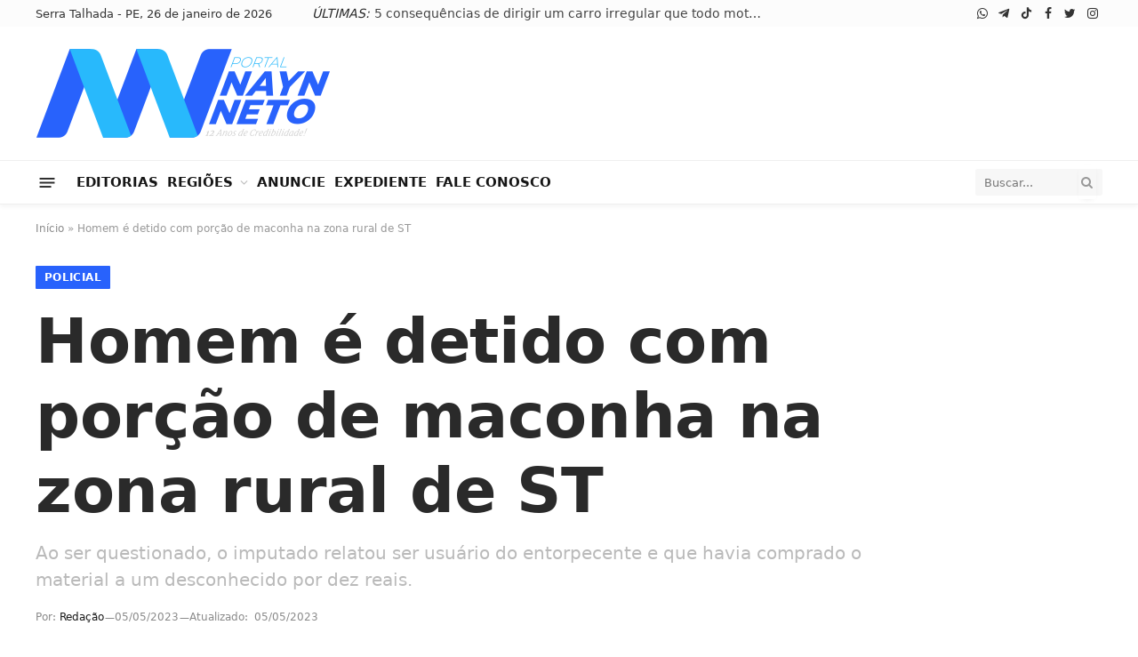

--- FILE ---
content_type: text/html; charset=UTF-8
request_url: https://www.naynneto.com.br/homem-e-detido-com-porcao-de-maconha-na-zona-rural-de-st/
body_size: 24378
content:
<!DOCTYPE html><html lang="pt-BR" class="s-light site-s-light"><head><script data-no-optimize="1">var litespeed_docref=sessionStorage.getItem("litespeed_docref");litespeed_docref&&(Object.defineProperty(document,"referrer",{get:function(){return litespeed_docref}}),sessionStorage.removeItem("litespeed_docref"));</script> <meta name="spr-verification" content="08aa1da838c9dec" /><meta charset="UTF-8" /><meta name="viewport" content="width=device-width, initial-scale=1" /><meta name='robots' content='index, follow, max-image-preview:large, max-snippet:-1, max-video-preview:-1' /><title>Homem é detido com porção de maconha na zona rural de ST</title><meta name="description" content="Na tarde desta quinta-feira (04), um homem foi detido por porte ilegal de drogas na zona rural de Serra Talhada, Capital do Xaxado." /><link rel="canonical" href="https://www.naynneto.com.br/homem-e-detido-com-porcao-de-maconha-na-zona-rural-de-st/" /><meta property="og:locale" content="pt_BR" /><meta property="og:type" content="article" /><meta property="og:title" content="Homem é detido com porção de maconha na zona rural de ST" /><meta property="og:description" content="Na tarde desta quinta-feira (04), um homem foi detido por porte ilegal de drogas na zona rural de Serra Talhada, Capital do Xaxado." /><meta property="og:url" content="https://www.naynneto.com.br/homem-e-detido-com-porcao-de-maconha-na-zona-rural-de-st/" /><meta property="og:site_name" content="Portal Nayn Neto" /><meta property="article:publisher" content="https://www.facebook.com/PortalNaynNeto/" /><meta property="article:published_time" content="2023-05-05T14:25:36+00:00" /><meta property="article:modified_time" content="2023-05-05T14:25:44+00:00" /><meta property="og:image" content="https://www.naynneto.com.br/wp-content/uploads/2019/03/intermitente-2.jpg" /><meta property="og:image:width" content="1024" /><meta property="og:image:height" content="623" /><meta property="og:image:type" content="image/jpeg" /><meta name="author" content="Redação" /><meta name="twitter:card" content="summary_large_image" /><meta name="twitter:creator" content="@PortalNaynNeto" /><meta name="twitter:site" content="@PortalNaynNeto" /><meta name="twitter:label1" content="Escrito por" /><meta name="twitter:data1" content="Redação" /><meta name="twitter:label2" content="Est. tempo de leitura" /><meta name="twitter:data2" content="1 minuto" /> <script type="application/ld+json" class="yoast-schema-graph">{"@context":"https://schema.org","@graph":[{"@type":"NewsArticle","@id":"https://www.naynneto.com.br/homem-e-detido-com-porcao-de-maconha-na-zona-rural-de-st/#article","isPartOf":{"@id":"https://www.naynneto.com.br/homem-e-detido-com-porcao-de-maconha-na-zona-rural-de-st/"},"author":{"name":"Redação","@id":"https://www.naynneto.com.br/#/schema/person/54214398c33c3cacfa6311c1f5e99ffd"},"headline":"Homem é detido com porção de maconha na zona rural de ST","datePublished":"2023-05-05T14:25:36+00:00","dateModified":"2023-05-05T14:25:44+00:00","mainEntityOfPage":{"@id":"https://www.naynneto.com.br/homem-e-detido-com-porcao-de-maconha-na-zona-rural-de-st/"},"wordCount":131,"commentCount":0,"publisher":{"@id":"https://www.naynneto.com.br/#organization"},"image":{"@id":"https://www.naynneto.com.br/homem-e-detido-com-porcao-de-maconha-na-zona-rural-de-st/#primaryimage"},"thumbnailUrl":"https://www.naynneto.com.br/wp-content/uploads/2019/03/intermitente-2.jpg","keywords":["Destaque","Maconha","Ocorrências Policiais","Polícia Militar","Porte Ilegal de Entorpecentes","prisão em flagrante","Serra Talhada","Sertão de Pernambuco"],"articleSection":["Policial","Serra Talhada","Sertão do Pajeú"],"inLanguage":"pt-BR","potentialAction":[{"@type":"CommentAction","name":"Comment","target":["https://www.naynneto.com.br/homem-e-detido-com-porcao-de-maconha-na-zona-rural-de-st/#respond"]}]},{"@type":"WebPage","@id":"https://www.naynneto.com.br/homem-e-detido-com-porcao-de-maconha-na-zona-rural-de-st/","url":"https://www.naynneto.com.br/homem-e-detido-com-porcao-de-maconha-na-zona-rural-de-st/","name":"Homem é detido com porção de maconha na zona rural de ST","isPartOf":{"@id":"https://www.naynneto.com.br/#website"},"primaryImageOfPage":{"@id":"https://www.naynneto.com.br/homem-e-detido-com-porcao-de-maconha-na-zona-rural-de-st/#primaryimage"},"image":{"@id":"https://www.naynneto.com.br/homem-e-detido-com-porcao-de-maconha-na-zona-rural-de-st/#primaryimage"},"thumbnailUrl":"https://www.naynneto.com.br/wp-content/uploads/2019/03/intermitente-2.jpg","datePublished":"2023-05-05T14:25:36+00:00","dateModified":"2023-05-05T14:25:44+00:00","description":"Na tarde desta quinta-feira (04), um homem foi detido por porte ilegal de drogas na zona rural de Serra Talhada, Capital do Xaxado.","breadcrumb":{"@id":"https://www.naynneto.com.br/homem-e-detido-com-porcao-de-maconha-na-zona-rural-de-st/#breadcrumb"},"inLanguage":"pt-BR","potentialAction":[{"@type":"ReadAction","target":["https://www.naynneto.com.br/homem-e-detido-com-porcao-de-maconha-na-zona-rural-de-st/"]}]},{"@type":"ImageObject","inLanguage":"pt-BR","@id":"https://www.naynneto.com.br/homem-e-detido-com-porcao-de-maconha-na-zona-rural-de-st/#primaryimage","url":"https://www.naynneto.com.br/wp-content/uploads/2019/03/intermitente-2.jpg","contentUrl":"https://www.naynneto.com.br/wp-content/uploads/2019/03/intermitente-2.jpg","width":1024,"height":623,"caption":"Imagem Ilustrativa"},{"@type":"BreadcrumbList","@id":"https://www.naynneto.com.br/homem-e-detido-com-porcao-de-maconha-na-zona-rural-de-st/#breadcrumb","itemListElement":[{"@type":"ListItem","position":1,"name":"Início","item":"https://www.naynneto.com.br/"},{"@type":"ListItem","position":2,"name":"Homem é detido com porção de maconha na zona rural de ST"}]},{"@type":"WebSite","@id":"https://www.naynneto.com.br/#website","url":"https://www.naynneto.com.br/","name":"Portal Nayn Neto","description":"Notícias, entretenimento, esportes e vídeos do sertão pernambucano","publisher":{"@id":"https://www.naynneto.com.br/#organization"},"alternateName":"Nayn Neto","potentialAction":[{"@type":"SearchAction","target":{"@type":"EntryPoint","urlTemplate":"https://www.naynneto.com.br/?s={search_term_string}"},"query-input":{"@type":"PropertyValueSpecification","valueRequired":true,"valueName":"search_term_string"}}],"inLanguage":"pt-BR"},{"@type":"Organization","@id":"https://www.naynneto.com.br/#organization","name":"Portal Nayn Neto","url":"https://www.naynneto.com.br/","logo":{"@type":"ImageObject","inLanguage":"pt-BR","@id":"https://www.naynneto.com.br/#/schema/logo/image/","url":"https://www.naynneto.com.br/wp-content/uploads/2022/06/logo-open-graph.jpg","contentUrl":"https://www.naynneto.com.br/wp-content/uploads/2022/06/logo-open-graph.jpg","width":1200,"height":630,"caption":"Portal Nayn Neto"},"image":{"@id":"https://www.naynneto.com.br/#/schema/logo/image/"},"sameAs":["https://www.facebook.com/PortalNaynNeto/","https://x.com/PortalNaynNeto"]},{"@type":"Person","@id":"https://www.naynneto.com.br/#/schema/person/54214398c33c3cacfa6311c1f5e99ffd","name":"Redação","image":{"@type":"ImageObject","inLanguage":"pt-BR","@id":"https://www.naynneto.com.br/#/schema/person/image/","url":"https://www.naynneto.com.br/wp-content/litespeed/avatar/2155b50267212f81a0108b07825122fd.jpg?ver=1768949685","contentUrl":"https://www.naynneto.com.br/wp-content/litespeed/avatar/2155b50267212f81a0108b07825122fd.jpg?ver=1768949685","caption":"Redação"},"sameAs":["http://www.naynneto.com.br"],"url":"https://www.naynneto.com.br/author/naynneto/"}]}</script> <link rel='dns-prefetch' href='//www.googletagmanager.com' /><link rel='dns-prefetch' href='//fonts.googleapis.com' /><link rel="alternate" type="application/rss+xml" title="Feed para Portal Nayn Neto &raquo;" href="https://www.naynneto.com.br/feed/" /><link rel="alternate" type="application/rss+xml" title="Feed de comentários para Portal Nayn Neto &raquo;" href="https://www.naynneto.com.br/comments/feed/" /><link rel="alternate" type="application/rss+xml" title="Feed de comentários para Portal Nayn Neto &raquo; Homem é detido com porção de maconha na zona rural de ST" href="https://www.naynneto.com.br/homem-e-detido-com-porcao-de-maconha-na-zona-rural-de-st/feed/" /><link rel="alternate" title="oEmbed (JSON)" type="application/json+oembed" href="https://www.naynneto.com.br/wp-json/oembed/1.0/embed?url=https%3A%2F%2Fwww.naynneto.com.br%2Fhomem-e-detido-com-porcao-de-maconha-na-zona-rural-de-st%2F" /><link rel="alternate" title="oEmbed (XML)" type="text/xml+oembed" href="https://www.naynneto.com.br/wp-json/oembed/1.0/embed?url=https%3A%2F%2Fwww.naynneto.com.br%2Fhomem-e-detido-com-porcao-de-maconha-na-zona-rural-de-st%2F&#038;format=xml" /><link data-optimized="2" rel="stylesheet" href="https://www.naynneto.com.br/wp-content/litespeed/css/a77acf07d7c1c8361a1f4d9ab8cb0324.css?ver=0fcd9" /> <script type="litespeed/javascript" data-src="https://www.naynneto.com.br/wp-includes/js/jquery/jquery.min.js" id="jquery-core-js"></script> 
 <script type="litespeed/javascript" data-src="https://www.googletagmanager.com/gtag/js?id=G-CD7XYXWZM8" id="google_gtagjs-js"></script> <script id="google_gtagjs-js-after" type="litespeed/javascript">window.dataLayer=window.dataLayer||[];function gtag(){dataLayer.push(arguments)}
gtag("set","linker",{"domains":["www.naynneto.com.br"]});gtag("js",new Date());gtag("set","developer_id.dZTNiMT",!0);gtag("config","G-CD7XYXWZM8")</script> <link rel="https://api.w.org/" href="https://www.naynneto.com.br/wp-json/" /><link rel="alternate" title="JSON" type="application/json" href="https://www.naynneto.com.br/wp-json/wp/v2/posts/262073" /><link rel="EditURI" type="application/rsd+xml" title="RSD" href="https://www.naynneto.com.br/xmlrpc.php?rsd" /><link rel='shortlink' href='https://www.naynneto.com.br/?p=262073' /><meta name="generator" content="Site Kit by Google 1.168.0" /><meta name="generator" content="Elementor 3.33.6; features: additional_custom_breakpoints; settings: css_print_method-external, google_font-enabled, font_display-auto">
 <script type="litespeed/javascript">(function(w,d,s,l,i){w[l]=w[l]||[];w[l].push({'gtm.start':new Date().getTime(),event:'gtm.js'});var f=d.getElementsByTagName(s)[0],j=d.createElement(s),dl=l!='dataLayer'?'&l='+l:'';j.async=!0;j.src='https://www.googletagmanager.com/gtm.js?id='+i+dl;f.parentNode.insertBefore(j,f)})(window,document,'script','dataLayer','GTM-KM2HDR5')</script> <link rel="icon" href="https://www.naynneto.com.br/wp-content/uploads/2022/06/cropped-icon-nn-150x150.png" sizes="32x32" /><link rel="icon" href="https://www.naynneto.com.br/wp-content/uploads/2022/06/cropped-icon-nn-300x300.png" sizes="192x192" /><link rel="apple-touch-icon" href="https://www.naynneto.com.br/wp-content/uploads/2022/06/cropped-icon-nn-300x300.png" /><meta name="msapplication-TileImage" content="https://www.naynneto.com.br/wp-content/uploads/2022/06/cropped-icon-nn-300x300.png" /></head><body class="wp-singular post-template-default single single-post postid-262073 single-format-standard wp-theme-pnn right-sidebar post-layout-large post-cat-5 has-lb has-lb-sm has-sb-sep layout-normal elementor-default elementor-kit-238780">
<noscript>
<iframe data-lazyloaded="1" src="about:blank" data-litespeed-src="https://www.googletagmanager.com/ns.html?id=GTM-KM2HDR5" height="0" width="0" style="display:none;visibility:hidden"></iframe>
</noscript><div class="main-wrap"><div class="off-canvas-backdrop"></div><div class="mobile-menu-container off-canvas hide-widgets-sm" id="off-canvas"><div class="off-canvas-head">
<a href="#" class="close"><i class="tsi tsi-times"></i></a><div class="ts-logo">
<img data-lazyloaded="1" src="[data-uri]" class="logo-mobile logo-image logo-image-dark" data-src="https://www.naynneto.com.br/wp-content/uploads/2022/06/logo.4.0.webp" width="167" height="50" alt="Portal Nayn Neto"/><img data-lazyloaded="1" src="[data-uri]" class="logo-mobile logo-image" data-src="https://www.naynneto.com.br/wp-content/uploads/2022/06/logo.4.0.webp" width="167" height="50" alt="Portal Nayn Neto"/></div></div><div class="off-canvas-content"><ul id="menu-main-menu" class="mobile-menu"><li id="menu-item-240137" class="menu-item menu-item-type-custom menu-item-object-custom menu-item-240137"><a href="#">EDITORIAS</a></li><li id="menu-item-239040" class="menu-item menu-item-type-custom menu-item-object-custom menu-item-has-children menu-item-239040"><a href="#">REGIÕES</a><ul class="sub-menu"><li id="menu-item-239041" class="menu-item menu-item-type-taxonomy menu-item-object-category menu-item-has-children menu-item-239041"><a href="https://www.naynneto.com.br/categoria/agreste-central/">Agreste Central</a><ul class="sub-menu"><li id="menu-item-239042" class="menu-item menu-item-type-taxonomy menu-item-object-category menu-item-239042"><a href="https://www.naynneto.com.br/categoria/agreste-central/agrestina/">Agrestina</a></li><li id="menu-item-239043" class="menu-item menu-item-type-taxonomy menu-item-object-category menu-item-239043"><a href="https://www.naynneto.com.br/categoria/agreste-central/alagoinha/">Alagoinha</a></li><li id="menu-item-239044" class="menu-item menu-item-type-taxonomy menu-item-object-category menu-item-239044"><a href="https://www.naynneto.com.br/categoria/agreste-central/altinho/">Altinho</a></li><li id="menu-item-239057" class="menu-item menu-item-type-taxonomy menu-item-object-category menu-item-239057"><a href="https://www.naynneto.com.br/categoria/agreste-central/barra-de-guabiraba/">Barra de Guabiraba</a></li><li id="menu-item-239058" class="menu-item menu-item-type-taxonomy menu-item-object-category menu-item-239058"><a href="https://www.naynneto.com.br/categoria/agreste-central/belo-jardim/">Belo Jardim</a></li><li id="menu-item-239059" class="menu-item menu-item-type-taxonomy menu-item-object-category menu-item-239059"><a href="https://www.naynneto.com.br/categoria/agreste-central/bezerros/">Bezerros</a></li><li id="menu-item-239060" class="menu-item menu-item-type-taxonomy menu-item-object-category menu-item-239060"><a href="https://www.naynneto.com.br/categoria/agreste-central/bonito/">Bonito</a></li><li id="menu-item-239061" class="menu-item menu-item-type-taxonomy menu-item-object-category menu-item-239061"><a href="https://www.naynneto.com.br/categoria/agreste-central/brejo-da-madre-de-deus/">Brejo da Madre de Deus</a></li><li id="menu-item-239062" class="menu-item menu-item-type-taxonomy menu-item-object-category menu-item-239062"><a href="https://www.naynneto.com.br/categoria/agreste-central/cachoeirinha/">Cachoeirinha</a></li><li id="menu-item-239063" class="menu-item menu-item-type-taxonomy menu-item-object-category menu-item-239063"><a href="https://www.naynneto.com.br/categoria/agreste-central/camocim-de-sao-felix/">Camocim de São Felix</a></li><li id="menu-item-239110" class="menu-item menu-item-type-taxonomy menu-item-object-category menu-item-239110"><a href="https://www.naynneto.com.br/categoria/agreste-central/caruaru/">Caruaru</a></li><li id="menu-item-239111" class="menu-item menu-item-type-taxonomy menu-item-object-category menu-item-239111"><a href="https://www.naynneto.com.br/categoria/agreste-central/cupira/">Cupira</a></li><li id="menu-item-239112" class="menu-item menu-item-type-taxonomy menu-item-object-category menu-item-239112"><a href="https://www.naynneto.com.br/categoria/agreste-central/gravata/">Gravatá</a></li><li id="menu-item-239113" class="menu-item menu-item-type-taxonomy menu-item-object-category menu-item-239113"><a href="https://www.naynneto.com.br/categoria/agreste-central/ibirajuba/">Ibirajuba</a></li><li id="menu-item-239172" class="menu-item menu-item-type-taxonomy menu-item-object-category menu-item-239172"><a href="https://www.naynneto.com.br/categoria/agreste-central/jatauba/">Jatáuba</a></li><li id="menu-item-239173" class="menu-item menu-item-type-taxonomy menu-item-object-category menu-item-239173"><a href="https://www.naynneto.com.br/categoria/agreste-central/lagoa-dos-gatos/">Lagoa dos Gatos</a></li><li id="menu-item-239174" class="menu-item menu-item-type-taxonomy menu-item-object-category menu-item-239174"><a href="https://www.naynneto.com.br/categoria/agreste-central/panelas/">Panelas</a></li><li id="menu-item-239200" class="menu-item menu-item-type-taxonomy menu-item-object-category menu-item-239200"><a href="https://www.naynneto.com.br/categoria/agreste-central/pesqueira/">Pesqueira</a></li><li id="menu-item-239201" class="menu-item menu-item-type-taxonomy menu-item-object-category menu-item-239201"><a href="https://www.naynneto.com.br/categoria/agreste-central/pocao/">Poção</a></li><li id="menu-item-239202" class="menu-item menu-item-type-taxonomy menu-item-object-category menu-item-239202"><a href="https://www.naynneto.com.br/categoria/agreste-central/riacho-das-almas/">Riacho das Almas</a></li><li id="menu-item-239203" class="menu-item menu-item-type-taxonomy menu-item-object-category menu-item-239203"><a href="https://www.naynneto.com.br/categoria/agreste-central/saire/">Sairé</a></li><li id="menu-item-239204" class="menu-item menu-item-type-taxonomy menu-item-object-category menu-item-239204"><a href="https://www.naynneto.com.br/categoria/agreste-central/sanharo/">Sanharó</a></li><li id="menu-item-239205" class="menu-item menu-item-type-taxonomy menu-item-object-category menu-item-239205"><a href="https://www.naynneto.com.br/categoria/agreste-central/sao-bento-do-una/">São Bento do Una</a></li><li id="menu-item-239206" class="menu-item menu-item-type-taxonomy menu-item-object-category menu-item-239206"><a href="https://www.naynneto.com.br/categoria/agreste-central/sao-caitano/">São Caitano</a></li><li id="menu-item-239207" class="menu-item menu-item-type-taxonomy menu-item-object-category menu-item-239207"><a href="https://www.naynneto.com.br/categoria/agreste-central/sao-joaquim-do-monte/">São Joaquim do Monte</a></li><li id="menu-item-239247" class="menu-item menu-item-type-taxonomy menu-item-object-category menu-item-239247"><a href="https://www.naynneto.com.br/categoria/agreste-central/tacaimbo/">Tacaimbó</a></li></ul></li><li id="menu-item-239064" class="menu-item menu-item-type-taxonomy menu-item-object-category menu-item-has-children menu-item-239064"><a href="https://www.naynneto.com.br/categoria/agreste-meridional/">Agreste Meridional</a><ul class="sub-menu"><li id="menu-item-239065" class="menu-item menu-item-type-taxonomy menu-item-object-category menu-item-239065"><a href="https://www.naynneto.com.br/categoria/agreste-meridional/aguas-belas/">Águas Belas</a></li><li id="menu-item-239066" class="menu-item menu-item-type-taxonomy menu-item-object-category menu-item-239066"><a href="https://www.naynneto.com.br/categoria/agreste-meridional/angelim/">Angelim</a></li><li id="menu-item-239067" class="menu-item menu-item-type-taxonomy menu-item-object-category menu-item-239067"><a href="https://www.naynneto.com.br/categoria/agreste-meridional/bom-conselho/">Bom Conselho</a></li><li id="menu-item-239068" class="menu-item menu-item-type-taxonomy menu-item-object-category menu-item-239068"><a href="https://www.naynneto.com.br/categoria/agreste-meridional/brejao/">Brejão</a></li><li id="menu-item-239069" class="menu-item menu-item-type-taxonomy menu-item-object-category menu-item-239069"><a href="https://www.naynneto.com.br/categoria/agreste-meridional/buique/">Buíque</a></li><li id="menu-item-239070" class="menu-item menu-item-type-taxonomy menu-item-object-category menu-item-239070"><a href="https://www.naynneto.com.br/categoria/agreste-meridional/caetes/">Caetés</a></li><li id="menu-item-239071" class="menu-item menu-item-type-taxonomy menu-item-object-category menu-item-239071"><a href="https://www.naynneto.com.br/categoria/agreste-meridional/calcado/">Calçado</a></li><li id="menu-item-239077" class="menu-item menu-item-type-taxonomy menu-item-object-category menu-item-239077"><a href="https://www.naynneto.com.br/categoria/agreste-meridional/canhotinho/">Canhotinho</a></li><li id="menu-item-239078" class="menu-item menu-item-type-taxonomy menu-item-object-category menu-item-239078"><a href="https://www.naynneto.com.br/categoria/agreste-meridional/capoeiras/">Capoeiras</a></li><li id="menu-item-239124" class="menu-item menu-item-type-taxonomy menu-item-object-category menu-item-239124"><a href="https://www.naynneto.com.br/categoria/agreste-meridional/correntes/">Correntes</a></li><li id="menu-item-239125" class="menu-item menu-item-type-taxonomy menu-item-object-category menu-item-239125"><a href="https://www.naynneto.com.br/categoria/agreste-meridional/garanhuns/">Garanhuns</a></li><li id="menu-item-239126" class="menu-item menu-item-type-taxonomy menu-item-object-category menu-item-239126"><a href="https://www.naynneto.com.br/categoria/agreste-meridional/iati/">Iati</a></li><li id="menu-item-239164" class="menu-item menu-item-type-taxonomy menu-item-object-category menu-item-239164"><a href="https://www.naynneto.com.br/categoria/agreste-meridional/itaiba/">Itaíba</a></li><li id="menu-item-239165" class="menu-item menu-item-type-taxonomy menu-item-object-category menu-item-239165"><a href="https://www.naynneto.com.br/categoria/agreste-meridional/jucati/">Jucatí</a></li><li id="menu-item-239166" class="menu-item menu-item-type-taxonomy menu-item-object-category menu-item-239166"><a href="https://www.naynneto.com.br/categoria/agreste-meridional/jupi/">Jupi</a></li><li id="menu-item-239167" class="menu-item menu-item-type-taxonomy menu-item-object-category menu-item-239167"><a href="https://www.naynneto.com.br/categoria/agreste-meridional/jurema/">Jurema</a></li><li id="menu-item-239168" class="menu-item menu-item-type-taxonomy menu-item-object-category menu-item-239168"><a href="https://www.naynneto.com.br/categoria/agreste-meridional/lagoa-do-ouro/">Lagoa do Ouro</a></li><li id="menu-item-239169" class="menu-item menu-item-type-taxonomy menu-item-object-category menu-item-239169"><a href="https://www.naynneto.com.br/categoria/agreste-meridional/lajedo/">Lajedo</a></li><li id="menu-item-239170" class="menu-item menu-item-type-taxonomy menu-item-object-category menu-item-239170"><a href="https://www.naynneto.com.br/categoria/agreste-meridional/palmeirina/">Palmeirina</a></li><li id="menu-item-239171" class="menu-item menu-item-type-taxonomy menu-item-object-category menu-item-239171"><a href="https://www.naynneto.com.br/categoria/agreste-meridional/paranatama/">Paranatama</a></li><li id="menu-item-239197" class="menu-item menu-item-type-taxonomy menu-item-object-category menu-item-239197"><a href="https://www.naynneto.com.br/categoria/agreste-meridional/pedra/">Pedra</a></li><li id="menu-item-239198" class="menu-item menu-item-type-taxonomy menu-item-object-category menu-item-239198"><a href="https://www.naynneto.com.br/categoria/agreste-meridional/saloa/">Saloá</a></li><li id="menu-item-239199" class="menu-item menu-item-type-taxonomy menu-item-object-category menu-item-239199"><a href="https://www.naynneto.com.br/categoria/agreste-meridional/sao-joao/">São João</a></li><li id="menu-item-239248" class="menu-item menu-item-type-taxonomy menu-item-object-category menu-item-239248"><a href="https://www.naynneto.com.br/categoria/agreste-meridional/terezinha/">Terezinha</a></li><li id="menu-item-239249" class="menu-item menu-item-type-taxonomy menu-item-object-category menu-item-239249"><a href="https://www.naynneto.com.br/categoria/agreste-meridional/tupanatinga/">Tupanatinga</a></li><li id="menu-item-239250" class="menu-item menu-item-type-taxonomy menu-item-object-category menu-item-239250"><a href="https://www.naynneto.com.br/categoria/agreste-meridional/venturosa/">Venturosa</a></li></ul></li><li id="menu-item-239079" class="menu-item menu-item-type-taxonomy menu-item-object-category menu-item-has-children menu-item-239079"><a href="https://www.naynneto.com.br/categoria/agreste-setentrional/">Agreste Setentrional</a><ul class="sub-menu"><li id="menu-item-239080" class="menu-item menu-item-type-taxonomy menu-item-object-category menu-item-239080"><a href="https://www.naynneto.com.br/categoria/agreste-setentrional/bom-jardim/">Bom Jardim</a></li><li id="menu-item-239114" class="menu-item menu-item-type-taxonomy menu-item-object-category menu-item-239114"><a href="https://www.naynneto.com.br/categoria/agreste-setentrional/casinhas/">Casinhas</a></li><li id="menu-item-239115" class="menu-item menu-item-type-taxonomy menu-item-object-category menu-item-239115"><a href="https://www.naynneto.com.br/categoria/agreste-setentrional/cumaru/">Cumaru</a></li><li id="menu-item-239116" class="menu-item menu-item-type-taxonomy menu-item-object-category menu-item-239116"><a href="https://www.naynneto.com.br/categoria/agreste-setentrional/feira-nova/">Feira Nova</a></li><li id="menu-item-239117" class="menu-item menu-item-type-taxonomy menu-item-object-category menu-item-239117"><a href="https://www.naynneto.com.br/categoria/agreste-setentrional/frei-miguelinho/">Frei Miguelinho</a></li><li id="menu-item-239175" class="menu-item menu-item-type-taxonomy menu-item-object-category menu-item-239175"><a href="https://www.naynneto.com.br/categoria/agreste-setentrional/joao-alfredo/">João Alfredo</a></li><li id="menu-item-239176" class="menu-item menu-item-type-taxonomy menu-item-object-category menu-item-239176"><a href="https://www.naynneto.com.br/categoria/agreste-setentrional/limoeiro/">Limoeiro</a></li><li id="menu-item-239177" class="menu-item menu-item-type-taxonomy menu-item-object-category menu-item-239177"><a href="https://www.naynneto.com.br/categoria/agreste-setentrional/machados/">Machados</a></li><li id="menu-item-239178" class="menu-item menu-item-type-taxonomy menu-item-object-category menu-item-239178"><a href="https://www.naynneto.com.br/categoria/agreste-setentrional/orobo/">Orobó</a></li><li id="menu-item-239188" class="menu-item menu-item-type-taxonomy menu-item-object-category menu-item-239188"><a href="https://www.naynneto.com.br/categoria/agreste-setentrional/passira/">Passira</a></li><li id="menu-item-239189" class="menu-item menu-item-type-taxonomy menu-item-object-category menu-item-239189"><a href="https://www.naynneto.com.br/categoria/agreste-setentrional/salgadinho/">Salgadinho</a></li><li id="menu-item-239190" class="menu-item menu-item-type-taxonomy menu-item-object-category menu-item-239190"><a href="https://www.naynneto.com.br/categoria/agreste-setentrional/santa-cruz-do-capibaribe/">Santa Cruz do Capibaribe</a></li><li id="menu-item-239191" class="menu-item menu-item-type-taxonomy menu-item-object-category menu-item-239191"><a href="https://www.naynneto.com.br/categoria/agreste-setentrional/santa-maria-do-cambuca/">Santa Maria do Cambucá</a></li><li id="menu-item-239192" class="menu-item menu-item-type-taxonomy menu-item-object-category menu-item-239192"><a href="https://www.naynneto.com.br/categoria/agreste-setentrional/sao-vicente-ferrer/">São Vicente Férrer</a></li><li id="menu-item-239242" class="menu-item menu-item-type-taxonomy menu-item-object-category menu-item-239242"><a href="https://www.naynneto.com.br/categoria/agreste-setentrional/surubim/">Surubim</a></li><li id="menu-item-239243" class="menu-item menu-item-type-taxonomy menu-item-object-category menu-item-239243"><a href="https://www.naynneto.com.br/categoria/agreste-setentrional/taquaritinga-do-norte/">Taquaritinga do Norte</a></li><li id="menu-item-239244" class="menu-item menu-item-type-taxonomy menu-item-object-category menu-item-239244"><a href="https://www.naynneto.com.br/categoria/agreste-setentrional/toritama/">Toritama</a></li><li id="menu-item-239245" class="menu-item menu-item-type-taxonomy menu-item-object-category menu-item-239245"><a href="https://www.naynneto.com.br/categoria/agreste-setentrional/vertente-do-lerio/">Vertente do Lério</a></li><li id="menu-item-239246" class="menu-item menu-item-type-taxonomy menu-item-object-category menu-item-239246"><a href="https://www.naynneto.com.br/categoria/agreste-setentrional/vertentes/">Vertentes</a></li></ul></li><li id="menu-item-239138" class="menu-item menu-item-type-taxonomy menu-item-object-category menu-item-has-children menu-item-239138"><a href="https://www.naynneto.com.br/categoria/mata-norte/">Mata Norte</a><ul class="sub-menu"><li id="menu-item-239095" class="menu-item menu-item-type-taxonomy menu-item-object-category menu-item-239095"><a href="https://www.naynneto.com.br/categoria/mata-norte/alianca/">Aliança</a></li><li id="menu-item-239096" class="menu-item menu-item-type-taxonomy menu-item-object-category menu-item-239096"><a href="https://www.naynneto.com.br/categoria/mata-norte/buenos-aires/">Buenos Aires</a></li><li id="menu-item-239097" class="menu-item menu-item-type-taxonomy menu-item-object-category menu-item-239097"><a href="https://www.naynneto.com.br/categoria/mata-norte/camutanga/">Camutanga</a></li><li id="menu-item-239105" class="menu-item menu-item-type-taxonomy menu-item-object-category menu-item-239105"><a href="https://www.naynneto.com.br/categoria/mata-norte/carpina/">Carpina</a></li><li id="menu-item-239106" class="menu-item menu-item-type-taxonomy menu-item-object-category menu-item-239106"><a href="https://www.naynneto.com.br/categoria/mata-norte/cha-de-alegria/">Chã de Alegria</a></li><li id="menu-item-239107" class="menu-item menu-item-type-taxonomy menu-item-object-category menu-item-239107"><a href="https://www.naynneto.com.br/categoria/mata-norte/condado/">Condado</a></li><li id="menu-item-239108" class="menu-item menu-item-type-taxonomy menu-item-object-category menu-item-239108"><a href="https://www.naynneto.com.br/categoria/mata-norte/ferreiros/">Ferreiros</a></li><li id="menu-item-239109" class="menu-item menu-item-type-taxonomy menu-item-object-category menu-item-239109"><a href="https://www.naynneto.com.br/categoria/mata-norte/gloria-do-goita/">Glória do Goitá</a></li><li id="menu-item-239139" class="menu-item menu-item-type-taxonomy menu-item-object-category menu-item-239139"><a href="https://www.naynneto.com.br/categoria/mata-norte/itambe/">Itambé</a></li><li id="menu-item-239140" class="menu-item menu-item-type-taxonomy menu-item-object-category menu-item-239140"><a href="https://www.naynneto.com.br/categoria/mata-norte/itaquitinga/">Itaquitinga</a></li><li id="menu-item-239142" class="menu-item menu-item-type-taxonomy menu-item-object-category menu-item-239142"><a href="https://www.naynneto.com.br/categoria/mata-norte/lagoa-do-carro/">Lagoa do Carro</a></li><li id="menu-item-239141" class="menu-item menu-item-type-taxonomy menu-item-object-category menu-item-239141"><a href="https://www.naynneto.com.br/categoria/mata-norte/lagoa-de-itaenga/">Lagoa de Itaenga</a></li><li id="menu-item-239143" class="menu-item menu-item-type-taxonomy menu-item-object-category menu-item-239143"><a href="https://www.naynneto.com.br/categoria/mata-norte/macaparana/">Macaparana</a></li><li id="menu-item-239144" class="menu-item menu-item-type-taxonomy menu-item-object-category menu-item-239144"><a href="https://www.naynneto.com.br/categoria/mata-norte/nazare-da-mata/">Nazaré da Mata</a></li><li id="menu-item-239193" class="menu-item menu-item-type-taxonomy menu-item-object-category menu-item-239193"><a href="https://www.naynneto.com.br/categoria/mata-norte/paudalho/">Paudalho</a></li><li id="menu-item-239253" class="menu-item menu-item-type-taxonomy menu-item-object-category menu-item-239253"><a href="https://www.naynneto.com.br/categoria/mata-norte/timbauba/">Timbaúba</a></li><li id="menu-item-239254" class="menu-item menu-item-type-taxonomy menu-item-object-category menu-item-239254"><a href="https://www.naynneto.com.br/categoria/mata-norte/tracunhaem/">Tracunhaém</a></li><li id="menu-item-239255" class="menu-item menu-item-type-taxonomy menu-item-object-category menu-item-239255"><a href="https://www.naynneto.com.br/categoria/mata-norte/vicencia/">Vicência</a></li></ul></li><li id="menu-item-239145" class="menu-item menu-item-type-taxonomy menu-item-object-category menu-item-has-children menu-item-239145"><a href="https://www.naynneto.com.br/categoria/mata-sul/">Mata Sul</a><ul class="sub-menu"><li id="menu-item-239091" class="menu-item menu-item-type-taxonomy menu-item-object-category menu-item-239091"><a href="https://www.naynneto.com.br/categoria/mata-sul/agua-preta/">Água Preta</a></li><li id="menu-item-239092" class="menu-item menu-item-type-taxonomy menu-item-object-category menu-item-239092"><a href="https://www.naynneto.com.br/categoria/mata-sul/amaraji/">Amaraji</a></li><li id="menu-item-239093" class="menu-item menu-item-type-taxonomy menu-item-object-category menu-item-239093"><a href="https://www.naynneto.com.br/categoria/mata-sul/barreiros/">Barreiros</a></li><li id="menu-item-239094" class="menu-item menu-item-type-taxonomy menu-item-object-category menu-item-239094"><a href="https://www.naynneto.com.br/categoria/mata-sul/belem-de-maria/">Belém de Maria</a></li><li id="menu-item-239118" class="menu-item menu-item-type-taxonomy menu-item-object-category menu-item-239118"><a href="https://www.naynneto.com.br/categoria/mata-sul/catende/">Catende</a></li><li id="menu-item-239119" class="menu-item menu-item-type-taxonomy menu-item-object-category menu-item-239119"><a href="https://www.naynneto.com.br/categoria/mata-sul/cha-grande/">Chã Grande</a></li><li id="menu-item-239120" class="menu-item menu-item-type-taxonomy menu-item-object-category menu-item-239120"><a href="https://www.naynneto.com.br/categoria/mata-sul/cortes/">Cortes</a></li><li id="menu-item-239121" class="menu-item menu-item-type-taxonomy menu-item-object-category menu-item-239121"><a href="https://www.naynneto.com.br/categoria/mata-sul/escada/">Escada</a></li><li id="menu-item-239122" class="menu-item menu-item-type-taxonomy menu-item-object-category menu-item-239122"><a href="https://www.naynneto.com.br/categoria/mata-sul/gameleira/">Gameleira</a></li><li id="menu-item-239146" class="menu-item menu-item-type-taxonomy menu-item-object-category menu-item-239146"><a href="https://www.naynneto.com.br/categoria/mata-sul/jaqueira/">Jaqueira</a></li><li id="menu-item-239147" class="menu-item menu-item-type-taxonomy menu-item-object-category menu-item-239147"><a href="https://www.naynneto.com.br/categoria/mata-sul/joaquim-nabuco/">Joaquim Nabuco</a></li><li id="menu-item-239148" class="menu-item menu-item-type-taxonomy menu-item-object-category menu-item-239148"><a href="https://www.naynneto.com.br/categoria/mata-sul/maraial/">Maraial</a></li><li id="menu-item-239149" class="menu-item menu-item-type-taxonomy menu-item-object-category menu-item-239149"><a href="https://www.naynneto.com.br/categoria/mata-sul/palmares/">Palmares</a></li><li id="menu-item-239209" class="menu-item menu-item-type-taxonomy menu-item-object-category menu-item-239209"><a href="https://www.naynneto.com.br/categoria/mata-sul/pombos/">Pombos</a></li><li id="menu-item-239210" class="menu-item menu-item-type-taxonomy menu-item-object-category menu-item-239210"><a href="https://www.naynneto.com.br/categoria/mata-sul/primavera/">Primavera</a></li><li id="menu-item-239211" class="menu-item menu-item-type-taxonomy menu-item-object-category menu-item-239211"><a href="https://www.naynneto.com.br/categoria/mata-sul/quipapa/">Quipapá</a></li><li id="menu-item-239212" class="menu-item menu-item-type-taxonomy menu-item-object-category menu-item-239212"><a href="https://www.naynneto.com.br/categoria/mata-sul/ribeirao/">Ribeirão</a></li><li id="menu-item-239213" class="menu-item menu-item-type-taxonomy menu-item-object-category menu-item-239213"><a href="https://www.naynneto.com.br/categoria/mata-sul/rio-formoso/">Rio Formoso</a></li><li id="menu-item-239214" class="menu-item menu-item-type-taxonomy menu-item-object-category menu-item-239214"><a href="https://www.naynneto.com.br/categoria/mata-sul/sao-benedito-do-sul/">São Benedito do Sul</a></li><li id="menu-item-239235" class="menu-item menu-item-type-taxonomy menu-item-object-category menu-item-239235"><a href="https://www.naynneto.com.br/categoria/mata-sul/sirinhaem/">Sirinhaém</a></li><li id="menu-item-239215" class="menu-item menu-item-type-taxonomy menu-item-object-category menu-item-239215"><a href="https://www.naynneto.com.br/categoria/mata-sul/sao-jose-da-coroa-grande/">São José da Coroa Grande</a></li><li id="menu-item-239236" class="menu-item menu-item-type-taxonomy menu-item-object-category menu-item-239236"><a href="https://www.naynneto.com.br/categoria/mata-sul/tamandare/">Tamandaré</a></li><li id="menu-item-239240" class="menu-item menu-item-type-taxonomy menu-item-object-category menu-item-239240"><a href="https://www.naynneto.com.br/categoria/mata-sul/vitoria-de-santo-antao/">Vitória de Santo Antão</a></li><li id="menu-item-239241" class="menu-item menu-item-type-taxonomy menu-item-object-category menu-item-239241"><a href="https://www.naynneto.com.br/categoria/mata-sul/xexeu/">Xexéu</a></li></ul></li><li id="menu-item-239150" class="menu-item menu-item-type-taxonomy menu-item-object-category menu-item-has-children menu-item-239150"><a href="https://www.naynneto.com.br/categoria/metropolitana/">Metropolitana</a><ul class="sub-menu"><li id="menu-item-239081" class="menu-item menu-item-type-taxonomy menu-item-object-category menu-item-239081"><a href="https://www.naynneto.com.br/categoria/metropolitana/abreu-e-lima/">Abreu e Lima</a></li><li id="menu-item-239082" class="menu-item menu-item-type-taxonomy menu-item-object-category menu-item-239082"><a href="https://www.naynneto.com.br/categoria/metropolitana/aracoiaba/">Araçoiaba</a></li><li id="menu-item-239083" class="menu-item menu-item-type-taxonomy menu-item-object-category menu-item-239083"><a href="https://www.naynneto.com.br/categoria/metropolitana/cabo-de-santo-agostinho/">Cabo de Santo Agostinho</a></li><li id="menu-item-239084" class="menu-item menu-item-type-taxonomy menu-item-object-category menu-item-239084"><a href="https://www.naynneto.com.br/categoria/metropolitana/camaragibe/">Camaragibe</a></li><li id="menu-item-239133" class="menu-item menu-item-type-taxonomy menu-item-object-category menu-item-239133"><a href="https://www.naynneto.com.br/categoria/metropolitana/fernando-noronha/">Fernando Noronha</a></li><li id="menu-item-239134" class="menu-item menu-item-type-taxonomy menu-item-object-category menu-item-239134"><a href="https://www.naynneto.com.br/categoria/metropolitana/goiana/">Goiana</a></li><li id="menu-item-239135" class="menu-item menu-item-type-taxonomy menu-item-object-category menu-item-239135"><a href="https://www.naynneto.com.br/categoria/metropolitana/igarassu/">Igarassu</a></li><li id="menu-item-239151" class="menu-item menu-item-type-taxonomy menu-item-object-category menu-item-239151"><a href="https://www.naynneto.com.br/categoria/metropolitana/ipojuca/">Ipojuca</a></li><li id="menu-item-239152" class="menu-item menu-item-type-taxonomy menu-item-object-category menu-item-239152"><a href="https://www.naynneto.com.br/categoria/metropolitana/itamaraca/">Itamaracá</a></li><li id="menu-item-239153" class="menu-item menu-item-type-taxonomy menu-item-object-category menu-item-239153"><a href="https://www.naynneto.com.br/categoria/metropolitana/itapissuma/">Itapissuma</a></li><li id="menu-item-239154" class="menu-item menu-item-type-taxonomy menu-item-object-category menu-item-239154"><a href="https://www.naynneto.com.br/categoria/metropolitana/jaboatao-dos-guararapes/">Jaboatão dos Guararapes</a></li><li id="menu-item-239155" class="menu-item menu-item-type-taxonomy menu-item-object-category menu-item-239155"><a href="https://www.naynneto.com.br/categoria/metropolitana/moreno/">Moreno</a></li><li id="menu-item-239156" class="menu-item menu-item-type-taxonomy menu-item-object-category menu-item-239156"><a href="https://www.naynneto.com.br/categoria/metropolitana/olinda/">Olinda</a></li><li id="menu-item-239194" class="menu-item menu-item-type-taxonomy menu-item-object-category menu-item-239194"><a href="https://www.naynneto.com.br/categoria/metropolitana/paulista/">Paulista</a></li><li id="menu-item-239195" class="menu-item menu-item-type-taxonomy menu-item-object-category menu-item-239195"><a href="https://www.naynneto.com.br/categoria/metropolitana/recife/">Recife</a></li><li id="menu-item-239196" class="menu-item menu-item-type-taxonomy menu-item-object-category menu-item-239196"><a href="https://www.naynneto.com.br/categoria/metropolitana/sao-lourenco-da-mata/">São Lourenço da Mata</a></li></ul></li><li id="menu-item-239183" class="menu-item menu-item-type-taxonomy menu-item-object-category menu-item-has-children menu-item-239183"><a href="https://www.naynneto.com.br/categoria/sertao-central/">Sertão Central</a><ul class="sub-menu"><li id="menu-item-239123" class="menu-item menu-item-type-taxonomy menu-item-object-category menu-item-239123"><a href="https://www.naynneto.com.br/categoria/sertao-central/cedro/">Cedro</a></li><li id="menu-item-239182" class="menu-item menu-item-type-taxonomy menu-item-object-category menu-item-239182"><a href="https://www.naynneto.com.br/categoria/sertao-central/mirandiba/">Mirandiba</a></li><li id="menu-item-239184" class="menu-item menu-item-type-taxonomy menu-item-object-category menu-item-239184"><a href="https://www.naynneto.com.br/categoria/sertao-central/parnamirim/">Parnamirim</a></li><li id="menu-item-239185" class="menu-item menu-item-type-taxonomy menu-item-object-category menu-item-239185"><a href="https://www.naynneto.com.br/categoria/sertao-central/salgueiro/">Salgueiro</a></li><li id="menu-item-239186" class="menu-item menu-item-type-taxonomy menu-item-object-category menu-item-239186"><a href="https://www.naynneto.com.br/categoria/sertao-central/sao-jose-do-belmonte/">São José do Belmonte</a></li><li id="menu-item-239187" class="menu-item menu-item-type-taxonomy menu-item-object-category menu-item-239187"><a href="https://www.naynneto.com.br/categoria/sertao-central/serrita/">Serrita</a></li><li id="menu-item-239251" class="menu-item menu-item-type-taxonomy menu-item-object-category menu-item-239251"><a href="https://www.naynneto.com.br/categoria/sertao-central/terra-nova/">Terra Nova</a></li><li id="menu-item-239252" class="menu-item menu-item-type-taxonomy menu-item-object-category menu-item-239252"><a href="https://www.naynneto.com.br/categoria/sertao-central/verdejante/">Verdejante</a></li></ul></li><li id="menu-item-239224" class="menu-item menu-item-type-taxonomy menu-item-object-category menu-item-has-children menu-item-239224"><a href="https://www.naynneto.com.br/categoria/sertao-de-itaparica/">Sertão de Itaparica</a><ul class="sub-menu"><li id="menu-item-239102" class="menu-item menu-item-type-taxonomy menu-item-object-category menu-item-239102"><a href="https://www.naynneto.com.br/categoria/sertao-de-itaparica/belem-de-sao-francisco/">Belém de São Francisco</a></li><li id="menu-item-239103" class="menu-item menu-item-type-taxonomy menu-item-object-category menu-item-239103"><a href="https://www.naynneto.com.br/categoria/sertao-de-itaparica/carnaubeira-da-penha/">Carnaubeira da Penha</a></li><li id="menu-item-239104" class="menu-item menu-item-type-taxonomy menu-item-object-category menu-item-239104"><a href="https://www.naynneto.com.br/categoria/sertao-de-itaparica/floresta/">Floresta</a></li><li id="menu-item-239162" class="menu-item menu-item-type-taxonomy menu-item-object-category menu-item-239162"><a href="https://www.naynneto.com.br/categoria/sertao-de-itaparica/itacuruba/">Itacuruba</a></li><li id="menu-item-239163" class="menu-item menu-item-type-taxonomy menu-item-object-category menu-item-239163"><a href="https://www.naynneto.com.br/categoria/sertao-de-itaparica/jatoba/">Jatobá</a></li><li id="menu-item-239208" class="menu-item menu-item-type-taxonomy menu-item-object-category menu-item-239208"><a href="https://www.naynneto.com.br/categoria/sertao-de-itaparica/petrolandia/">Petrolândia</a></li><li id="menu-item-239225" class="menu-item menu-item-type-taxonomy menu-item-object-category menu-item-239225"><a href="https://www.naynneto.com.br/categoria/sertao-de-itaparica/tacaratu/">Tacaratu</a></li></ul></li><li id="menu-item-239226" class="menu-item menu-item-type-taxonomy menu-item-object-category menu-item-has-children menu-item-239226"><a href="https://www.naynneto.com.br/categoria/sertao-do-araripe/">Sertão do Araripe</a><ul class="sub-menu"><li id="menu-item-239098" class="menu-item menu-item-type-taxonomy menu-item-object-category menu-item-239098"><a href="https://www.naynneto.com.br/categoria/sertao-do-araripe/araripina/">Araripina</a></li><li id="menu-item-239099" class="menu-item menu-item-type-taxonomy menu-item-object-category menu-item-239099"><a href="https://www.naynneto.com.br/categoria/sertao-do-araripe/bodoco/">Bodoco</a></li><li id="menu-item-239131" class="menu-item menu-item-type-taxonomy menu-item-object-category menu-item-239131"><a href="https://www.naynneto.com.br/categoria/sertao-do-araripe/exu/">Exu</a></li><li id="menu-item-239132" class="menu-item menu-item-type-taxonomy menu-item-object-category menu-item-239132"><a href="https://www.naynneto.com.br/categoria/sertao-do-araripe/granito/">Granito</a></li><li id="menu-item-239159" class="menu-item menu-item-type-taxonomy menu-item-object-category menu-item-239159"><a href="https://www.naynneto.com.br/categoria/sertao-do-araripe/ipubi/">Ipubi</a></li><li id="menu-item-239160" class="menu-item menu-item-type-taxonomy menu-item-object-category menu-item-239160"><a href="https://www.naynneto.com.br/categoria/sertao-do-araripe/moreilandia/">Moreilândia</a></li><li id="menu-item-239161" class="menu-item menu-item-type-taxonomy menu-item-object-category menu-item-239161"><a href="https://www.naynneto.com.br/categoria/sertao-do-araripe/ouricuri/">Ouricuri</a></li><li id="menu-item-239221" class="menu-item menu-item-type-taxonomy menu-item-object-category menu-item-239221"><a href="https://www.naynneto.com.br/categoria/sertao-do-araripe/santa-cruz/">Santa Cruz</a></li><li id="menu-item-239222" class="menu-item menu-item-type-taxonomy menu-item-object-category menu-item-239222"><a href="https://www.naynneto.com.br/categoria/sertao-do-araripe/santa-filomena/">Santa Filomena</a></li><li id="menu-item-239227" class="menu-item menu-item-type-taxonomy menu-item-object-category menu-item-239227"><a href="https://www.naynneto.com.br/categoria/sertao-do-araripe/trindade/">Trindade</a></li></ul></li><li id="menu-item-239228" class="menu-item menu-item-type-taxonomy menu-item-object-category menu-item-has-children menu-item-239228"><a href="https://www.naynneto.com.br/categoria/sertao-do-moxoto/">Sertão do Moxotó</a><ul class="sub-menu"><li id="menu-item-239100" class="menu-item menu-item-type-taxonomy menu-item-object-category menu-item-239100"><a href="https://www.naynneto.com.br/categoria/sertao-do-moxoto/arcoverde/">Arcoverde</a></li><li id="menu-item-239101" class="menu-item menu-item-type-taxonomy menu-item-object-category menu-item-239101"><a href="https://www.naynneto.com.br/categoria/sertao-do-moxoto/betania/">Betânia</a></li><li id="menu-item-239127" class="menu-item menu-item-type-taxonomy menu-item-object-category menu-item-239127"><a href="https://www.naynneto.com.br/categoria/sertao-do-moxoto/custodia/">Custódia</a></li><li id="menu-item-239128" class="menu-item menu-item-type-taxonomy menu-item-object-category menu-item-239128"><a href="https://www.naynneto.com.br/categoria/sertao-do-moxoto/ibimirim/">Ibimirim</a></li><li id="menu-item-239129" class="menu-item menu-item-type-taxonomy menu-item-object-category menu-item-239129"><a href="https://www.naynneto.com.br/categoria/sertao-do-moxoto/inaja/">Inajá</a></li><li id="menu-item-239181" class="menu-item menu-item-type-taxonomy menu-item-object-category menu-item-239181"><a href="https://www.naynneto.com.br/categoria/sertao-do-moxoto/manari/">Manari</a></li><li id="menu-item-239223" class="menu-item menu-item-type-taxonomy menu-item-object-category menu-item-239223"><a href="https://www.naynneto.com.br/categoria/sertao-do-moxoto/sertania/">Sertânia</a></li></ul></li><li id="menu-item-239229" class="menu-item menu-item-type-taxonomy menu-item-object-category current-post-ancestor current-menu-parent current-post-parent menu-item-has-children menu-item-239229"><a href="https://www.naynneto.com.br/categoria/sertao-do-pajeu/">Sertão do Pajeú</a><ul class="sub-menu"><li id="menu-item-239085" class="menu-item menu-item-type-taxonomy menu-item-object-category menu-item-239085"><a href="https://www.naynneto.com.br/categoria/sertao-do-pajeu/afogados-da-ingazeira/">Afogados da Ingazeira</a></li><li id="menu-item-239086" class="menu-item menu-item-type-taxonomy menu-item-object-category menu-item-239086"><a href="https://www.naynneto.com.br/categoria/sertao-do-pajeu/brejinho/">Brejinho</a></li><li id="menu-item-239087" class="menu-item menu-item-type-taxonomy menu-item-object-category menu-item-239087"><a href="https://www.naynneto.com.br/categoria/sertao-do-pajeu/calumbi/">Calumbi</a></li><li id="menu-item-239088" class="menu-item menu-item-type-taxonomy menu-item-object-category menu-item-239088"><a href="https://www.naynneto.com.br/categoria/sertao-do-pajeu/carnaiba/">Carnaíba</a></li><li id="menu-item-239136" class="menu-item menu-item-type-taxonomy menu-item-object-category menu-item-239136"><a href="https://www.naynneto.com.br/categoria/sertao-do-pajeu/flores/">Flores</a></li><li id="menu-item-239137" class="menu-item menu-item-type-taxonomy menu-item-object-category menu-item-239137"><a href="https://www.naynneto.com.br/categoria/sertao-do-pajeu/iguaraci/">Iguaraci</a></li><li id="menu-item-239157" class="menu-item menu-item-type-taxonomy menu-item-object-category menu-item-239157"><a href="https://www.naynneto.com.br/categoria/sertao-do-pajeu/ingazeira/">Ingazeira</a></li><li id="menu-item-239158" class="menu-item menu-item-type-taxonomy menu-item-object-category menu-item-239158"><a href="https://www.naynneto.com.br/categoria/sertao-do-pajeu/itapetim/">Itapetim</a></li><li id="menu-item-239216" class="menu-item menu-item-type-taxonomy menu-item-object-category menu-item-239216"><a href="https://www.naynneto.com.br/categoria/sertao-do-pajeu/quixaba/">Quixaba</a></li><li id="menu-item-239217" class="menu-item menu-item-type-taxonomy menu-item-object-category menu-item-239217"><a href="https://www.naynneto.com.br/categoria/sertao-do-pajeu/santa-cruz-da-baixa-verde/">Santa Cruz da Baixa Verde</a></li><li id="menu-item-239218" class="menu-item menu-item-type-taxonomy menu-item-object-category menu-item-239218"><a href="https://www.naynneto.com.br/categoria/sertao-do-pajeu/santa-terezinha/">Santa Terezinha</a></li><li id="menu-item-239219" class="menu-item menu-item-type-taxonomy menu-item-object-category menu-item-239219"><a href="https://www.naynneto.com.br/categoria/sertao-do-pajeu/sao-jose-do-egito/">São José do Egito</a></li><li id="menu-item-239220" class="menu-item menu-item-type-taxonomy menu-item-object-category current-post-ancestor current-menu-parent current-post-parent menu-item-239220"><a href="https://www.naynneto.com.br/categoria/sertao-do-pajeu/serra-talhada/">Serra Talhada</a></li><li id="menu-item-239230" class="menu-item menu-item-type-taxonomy menu-item-object-category menu-item-239230"><a href="https://www.naynneto.com.br/categoria/sertao-do-pajeu/solidao/">Solidão</a></li><li id="menu-item-239231" class="menu-item menu-item-type-taxonomy menu-item-object-category menu-item-239231"><a href="https://www.naynneto.com.br/categoria/sertao-do-pajeu/tabira/">Tabira</a></li><li id="menu-item-239232" class="menu-item menu-item-type-taxonomy menu-item-object-category menu-item-239232"><a href="https://www.naynneto.com.br/categoria/sertao-do-pajeu/triunfo/">Triunfo</a></li><li id="menu-item-239233" class="menu-item menu-item-type-taxonomy menu-item-object-category menu-item-239233"><a href="https://www.naynneto.com.br/categoria/sertao-do-pajeu/tuparetama/">Tuparetama</a></li></ul></li><li id="menu-item-239234" class="menu-item menu-item-type-taxonomy menu-item-object-category menu-item-has-children menu-item-239234"><a href="https://www.naynneto.com.br/categoria/sertao-do-sao-francisco/">Sertão do São Francisco</a><ul class="sub-menu"><li id="menu-item-239089" class="menu-item menu-item-type-taxonomy menu-item-object-category menu-item-239089"><a href="https://www.naynneto.com.br/categoria/sertao-do-sao-francisco/afranio/">Afrânio</a></li><li id="menu-item-239090" class="menu-item menu-item-type-taxonomy menu-item-object-category menu-item-239090"><a href="https://www.naynneto.com.br/categoria/sertao-do-sao-francisco/cabrobo/">Cabrobó</a></li><li id="menu-item-239130" class="menu-item menu-item-type-taxonomy menu-item-object-category menu-item-239130"><a href="https://www.naynneto.com.br/categoria/sertao-do-sao-francisco/dormentes/">Dormentes</a></li><li id="menu-item-239179" class="menu-item menu-item-type-taxonomy menu-item-object-category menu-item-239179"><a href="https://www.naynneto.com.br/categoria/sertao-do-sao-francisco/lagoa-grande/">Lagoa Grande</a></li><li id="menu-item-239180" class="menu-item menu-item-type-taxonomy menu-item-object-category menu-item-239180"><a href="https://www.naynneto.com.br/categoria/sertao-do-sao-francisco/oroco/">Orocó</a></li><li id="menu-item-239238" class="menu-item menu-item-type-taxonomy menu-item-object-category menu-item-239238"><a href="https://www.naynneto.com.br/categoria/sertao-do-sao-francisco/petrolina/">Petrolina</a></li><li id="menu-item-239239" class="menu-item menu-item-type-taxonomy menu-item-object-category menu-item-239239"><a href="https://www.naynneto.com.br/categoria/sertao-do-sao-francisco/santa-maria-da-boa-vista/">Santa Maria da Boa Vista</a></li></ul></li></ul></li><li id="menu-item-239925" class="menu-item menu-item-type-post_type menu-item-object-page menu-item-239925"><a href="https://www.naynneto.com.br/anuncie/">ANUNCIE</a></li><li id="menu-item-239924" class="menu-item menu-item-type-post_type menu-item-object-page menu-item-239924"><a href="https://www.naynneto.com.br/expediente/">EXPEDIENTE</a></li><li id="menu-item-239926" class="menu-item menu-item-type-post_type menu-item-object-page menu-item-239926"><a href="https://www.naynneto.com.br/fale-conosco/">FALE CONOSCO</a></li></ul><div class="off-canvas-widgets"><div id="smartmag-block-posts-small-3" class="widget ts-block-widget smartmag-widget-posts-small"><div class="block"><section class="block-wrap block-posts-small block-sc mb-none" data-id="1"><div class="widget-title block-head block-head-ac block-head-b"><h5 class="heading">Últimas!</h5></div><div class="block-content"><div class="loop loop-small loop-small-a loop-sep loop-small-sep grid grid-1 md:grid-1 sm:grid-1 xs:grid-1"><article class="l-post  small-a-post m-pos-left small-post"><div class="media">
<a href="https://www.naynneto.com.br/5-consequencias-de-dirigir-um-carro-irregular-que-todo-motorista-deve-conhecer/" class="image-link media-ratio ar-bunyad-thumb" title="5 consequências de dirigir um carro irregular que todo motorista deve conhecer"><img data-lazyloaded="1" src="[data-uri]" width="110" height="76" data-src="https://www.naynneto.com.br/wp-content/uploads/2025/10/homem-dirigindo-carro-eletrico-vista-traseira-300x200.jpg" class="attachment-medium size-medium wp-post-image" alt="" data-sizes="(max-width: 110px) 100vw, 110px" title="5 consequências de dirigir um carro irregular que todo motorista deve conhecer" decoding="async" data-srcset="https://www.naynneto.com.br/wp-content/uploads/2025/10/homem-dirigindo-carro-eletrico-vista-traseira-300x200.jpg 300w, https://www.naynneto.com.br/wp-content/uploads/2025/10/homem-dirigindo-carro-eletrico-vista-traseira-1024x683.jpg 1024w, https://www.naynneto.com.br/wp-content/uploads/2025/10/homem-dirigindo-carro-eletrico-vista-traseira-768x512.jpg 768w, https://www.naynneto.com.br/wp-content/uploads/2025/10/homem-dirigindo-carro-eletrico-vista-traseira-1536x1024.jpg 1536w, https://www.naynneto.com.br/wp-content/uploads/2025/10/homem-dirigindo-carro-eletrico-vista-traseira-2048x1365.jpg 2048w, https://www.naynneto.com.br/wp-content/uploads/2025/10/homem-dirigindo-carro-eletrico-vista-traseira-150x100.jpg 150w, https://www.naynneto.com.br/wp-content/uploads/2025/10/homem-dirigindo-carro-eletrico-vista-traseira-450x300.jpg 450w, https://www.naynneto.com.br/wp-content/uploads/2025/10/homem-dirigindo-carro-eletrico-vista-traseira-1200x800.jpg 1200w" /></a></div><div class="content"><div class="post-meta post-meta-a post-meta-left has-below"><h4 class="is-title post-title"><a href="https://www.naynneto.com.br/5-consequencias-de-dirigir-um-carro-irregular-que-todo-motorista-deve-conhecer/">5 consequências de dirigir um carro irregular que todo motorista deve conhecer</a></h4><div class="post-meta-items meta-below"><span class="meta-item date"><span class="date-link"><time class="post-date" datetime="2025-10-29T14:05:34-03:00">29/10/2025</time></span></span></div></div></div></article><article class="l-post  small-a-post m-pos-left small-post"><div class="media"></div><div class="content"><div class="post-meta post-meta-a post-meta-left has-below"><h4 class="is-title post-title"><a href="https://www.naynneto.com.br/as-maquinas-caca-niqueis-do-tigre/">As máquinas caça-níqueis do Tigre</a></h4><div class="post-meta-items meta-below"><span class="meta-item date"><span class="date-link"><time class="post-date" datetime="2024-08-14T11:01:27-03:00">14/08/2024</time></span></span></div></div></div></article><article class="l-post  small-a-post m-pos-left small-post"><div class="media">
<a href="https://www.naynneto.com.br/agreste-policia-apreende-mais-de-100kg-de-maconha-na-br-232/" class="image-link media-ratio ar-bunyad-thumb" title="Agreste: Polícia apreende mais de 100kg de maconha na BR-232"><img data-lazyloaded="1" src="[data-uri]" loading="lazy" width="110" height="76" data-src="https://www.naynneto.com.br/wp-content/uploads/2023/10/whatsapp-image-2023-09-28-at-15.10.17-1--300x169.webp" class="attachment-medium size-medium wp-post-image" alt="" data-sizes="(max-width: 110px) 100vw, 110px" title="Agreste: Polícia apreende mais de 100kg de maconha na BR-232" decoding="async" data-srcset="https://www.naynneto.com.br/wp-content/uploads/2023/10/whatsapp-image-2023-09-28-at-15.10.17-1--300x169.webp 300w, https://www.naynneto.com.br/wp-content/uploads/2023/10/whatsapp-image-2023-09-28-at-15.10.17-1--768x432.webp 768w, https://www.naynneto.com.br/wp-content/uploads/2023/10/whatsapp-image-2023-09-28-at-15.10.17-1--150x84.webp 150w, https://www.naynneto.com.br/wp-content/uploads/2023/10/whatsapp-image-2023-09-28-at-15.10.17-1--450x253.webp 450w, https://www.naynneto.com.br/wp-content/uploads/2023/10/whatsapp-image-2023-09-28-at-15.10.17-1-.webp 984w" /></a></div><div class="content"><div class="post-meta post-meta-a post-meta-left has-below"><h4 class="is-title post-title"><a href="https://www.naynneto.com.br/agreste-policia-apreende-mais-de-100kg-de-maconha-na-br-232/">Agreste: Polícia apreende mais de 100kg de maconha na BR-232</a></h4><div class="post-meta-items meta-below"><span class="meta-item date"><span class="date-link"><time class="post-date" datetime="2023-10-02T09:50:20-03:00">02/10/2023</time></span></span></div></div></div></article></div></div></section></div></div><div id="smartmag-block-newsletter-4" class="widget ts-block-widget smartmag-widget-newsletter"><div class="block"><div class="block-newsletter "><div class="spc-newsletter spc-newsletter-b spc-newsletter-center spc-newsletter-sm"><div class="bg-wrap"></div><div class="inner"><h3 class="heading">
Inscreva-se agora!</h3><div class="base-text message"><p>Receba as últimas notícias do Portal Nayn Neto diretamente em seu e-mail e fique sempre bem informado(a)!</p></div><div class="fields fields-style fields-full">[email-posts-subscribers namefield="YES" desc="" group="Public"]</div></div></div></div></div></div></div></div></div><div class="smart-head smart-head-a smart-head-main" id="smart-head" data-sticky="auto" data-sticky-type="smart" data-sticky-full="1"><div class="smart-head-row smart-head-top smart-head-row-3 is-light smart-head-row-full"><div class="inner wrap"><div class="items items-left ">
<span class="h-date">
Serra Talhada - PE, 26 de janeiro de 2026</span></div><div class="items items-center "><div class="trending-ticker" data-delay="5">
<span class="heading">Últimas:</span><ul><li><a href="https://www.naynneto.com.br/5-consequencias-de-dirigir-um-carro-irregular-que-todo-motorista-deve-conhecer/" class="post-link">5 consequências de dirigir um carro irregular que todo motorista deve conhecer</a></li><li><a href="https://www.naynneto.com.br/as-maquinas-caca-niqueis-do-tigre/" class="post-link">As máquinas caça-níqueis do Tigre</a></li><li><a href="https://www.naynneto.com.br/agreste-policia-apreende-mais-de-100kg-de-maconha-na-br-232/" class="post-link">Agreste: Polícia apreende mais de 100kg de maconha na BR-232</a></li><li><a href="https://www.naynneto.com.br/motociclista-morre-apos-colisao-com-carro-na-br-407/" class="post-link">Motociclista morre após colisão com carro na BR-407</a></li><li><a href="https://www.naynneto.com.br/luciano-duque-destina-r-300-mil-em-emenda-para-apae/" class="post-link">Luciano Duque destina R$ 300 mil em emenda para APAE</a></li></ul></div></div><div class="items items-right "><div class="spc-social-block spc-social spc-social-a smart-head-social">
<a href="#" class="link service s-whatsapp" target="_blank" rel="noopener">
<i class="icon tsi tsi-whatsapp"></i>
<span class="visuallyhidden">WhatsApp</span>
</a>
<a href="#" class="link service s-telegram" target="_blank" rel="noopener">
<i class="icon tsi tsi-telegram"></i>
<span class="visuallyhidden">Telegram</span>
</a>
<a href="https://www.tiktok.com/@portalnaynneto" class="link service s-tiktok" target="_blank" rel="noopener">
<i class="icon tsi tsi-tiktok"></i>
<span class="visuallyhidden">TikTok</span>
</a>
<a href="https://www.facebook.com/portalnaynneto/" class="link service s-facebook" target="_blank" rel="noopener">
<i class="icon tsi tsi-facebook"></i>
<span class="visuallyhidden">Facebook</span>
</a>
<a href="https://twitter.com/portalnaynneto/" class="link service s-twitter" target="_blank" rel="noopener">
<i class="icon tsi tsi-twitter"></i>
<span class="visuallyhidden">Twitter</span>
</a>
<a href="https://www.instagram.com/portalnaynneto/" class="link service s-instagram" target="_blank" rel="noopener">
<i class="icon tsi tsi-instagram"></i>
<span class="visuallyhidden">Instagram</span>
</a></div></div></div></div><div class="smart-head-row smart-head-mid is-light smart-head-row-full"><div class="inner wrap"><div class="items items-left ">
<a href="https://www.naynneto.com.br/" title="Portal Nayn Neto" rel="home" class="logo-link ts-logo logo-is-image">
<span>
<img data-lazyloaded="1" src="[data-uri]" loading="lazy" data-src="https://www.naynneto.com.br/wp-content/uploads/2022/06/logo.4.0.webp" class="logo-image logo-image-dark" alt="Portal Nayn Neto" width="333" height="100"/><img data-lazyloaded="1" src="[data-uri]" loading="lazy" data-src="https://www.naynneto.com.br/wp-content/uploads/2022/06/logo.4.0.webp" class="logo-image" alt="Portal Nayn Neto" width="333" height="100"/>
</span>
</a></div><div class="items items-center empty"></div><div class="items items-right "><div class="h-text h-text"></div></div></div></div><div class="smart-head-row smart-head-bot is-light smart-head-row-full"><div class="inner wrap"><div class="items items-left ">
<button class="offcanvas-toggle has-icon" type="button" aria-label="Menu">
<span class="hamburger-icon hamburger-icon-a">
<span class="inner"></span>
</span>
</button><div class="nav-wrap"><nav class="navigation navigation-main nav-hov-b"><ul id="menu-main-menu-1" class="menu"><li class="menu-item menu-item-type-custom menu-item-object-custom menu-item-240137"><a href="#">EDITORIAS</a></li><li class="menu-item menu-item-type-custom menu-item-object-custom menu-item-has-children menu-item-239040"><a href="#">REGIÕES</a><ul class="sub-menu"><li class="menu-item menu-item-type-taxonomy menu-item-object-category menu-item-has-children menu-cat-23987 menu-item-239041"><a href="https://www.naynneto.com.br/categoria/agreste-central/">Agreste Central</a><ul class="sub-menu"><li class="menu-item menu-item-type-taxonomy menu-item-object-category menu-cat-23990 menu-item-239042"><a href="https://www.naynneto.com.br/categoria/agreste-central/agrestina/">Agrestina</a></li><li class="menu-item menu-item-type-taxonomy menu-item-object-category menu-cat-23993 menu-item-239043"><a href="https://www.naynneto.com.br/categoria/agreste-central/alagoinha/">Alagoinha</a></li><li class="menu-item menu-item-type-taxonomy menu-item-object-category menu-cat-23994 menu-item-239044"><a href="https://www.naynneto.com.br/categoria/agreste-central/altinho/">Altinho</a></li><li class="menu-item menu-item-type-taxonomy menu-item-object-category menu-cat-23996 menu-item-239057"><a href="https://www.naynneto.com.br/categoria/agreste-central/barra-de-guabiraba/">Barra de Guabiraba</a></li><li class="menu-item menu-item-type-taxonomy menu-item-object-category menu-cat-23997 menu-item-239058"><a href="https://www.naynneto.com.br/categoria/agreste-central/belo-jardim/">Belo Jardim</a></li><li class="menu-item menu-item-type-taxonomy menu-item-object-category menu-cat-23998 menu-item-239059"><a href="https://www.naynneto.com.br/categoria/agreste-central/bezerros/">Bezerros</a></li><li class="menu-item menu-item-type-taxonomy menu-item-object-category menu-cat-24001 menu-item-239060"><a href="https://www.naynneto.com.br/categoria/agreste-central/bonito/">Bonito</a></li><li class="menu-item menu-item-type-taxonomy menu-item-object-category menu-cat-24004 menu-item-239061"><a href="https://www.naynneto.com.br/categoria/agreste-central/brejo-da-madre-de-deus/">Brejo da Madre de Deus</a></li><li class="menu-item menu-item-type-taxonomy menu-item-object-category menu-cat-24006 menu-item-239062"><a href="https://www.naynneto.com.br/categoria/agreste-central/cachoeirinha/">Cachoeirinha</a></li><li class="menu-item menu-item-type-taxonomy menu-item-object-category menu-cat-24009 menu-item-239063"><a href="https://www.naynneto.com.br/categoria/agreste-central/camocim-de-sao-felix/">Camocim de São Felix</a></li><li class="menu-item menu-item-type-taxonomy menu-item-object-category menu-cat-24012 menu-item-239110"><a href="https://www.naynneto.com.br/categoria/agreste-central/caruaru/">Caruaru</a></li><li class="menu-item menu-item-type-taxonomy menu-item-object-category menu-cat-24017 menu-item-239111"><a href="https://www.naynneto.com.br/categoria/agreste-central/cupira/">Cupira</a></li><li class="menu-item menu-item-type-taxonomy menu-item-object-category menu-cat-24026 menu-item-239112"><a href="https://www.naynneto.com.br/categoria/agreste-central/gravata/">Gravatá</a></li><li class="menu-item menu-item-type-taxonomy menu-item-object-category menu-cat-24030 menu-item-239113"><a href="https://www.naynneto.com.br/categoria/agreste-central/ibirajuba/">Ibirajuba</a></li><li class="menu-item menu-item-type-taxonomy menu-item-object-category menu-cat-24033 menu-item-239172"><a href="https://www.naynneto.com.br/categoria/agreste-central/jatauba/">Jatáuba</a></li><li class="menu-item menu-item-type-taxonomy menu-item-object-category menu-cat-24039 menu-item-239173"><a href="https://www.naynneto.com.br/categoria/agreste-central/lagoa-dos-gatos/">Lagoa dos Gatos</a></li><li class="menu-item menu-item-type-taxonomy menu-item-object-category menu-cat-24056 menu-item-239174"><a href="https://www.naynneto.com.br/categoria/agreste-central/panelas/">Panelas</a></li><li class="menu-item menu-item-type-taxonomy menu-item-object-category menu-cat-24062 menu-item-239200"><a href="https://www.naynneto.com.br/categoria/agreste-central/pesqueira/">Pesqueira</a></li><li class="menu-item menu-item-type-taxonomy menu-item-object-category menu-cat-24063 menu-item-239201"><a href="https://www.naynneto.com.br/categoria/agreste-central/pocao/">Poção</a></li><li class="menu-item menu-item-type-taxonomy menu-item-object-category menu-cat-24071 menu-item-239202"><a href="https://www.naynneto.com.br/categoria/agreste-central/riacho-das-almas/">Riacho das Almas</a></li><li class="menu-item menu-item-type-taxonomy menu-item-object-category menu-cat-24075 menu-item-239203"><a href="https://www.naynneto.com.br/categoria/agreste-central/saire/">Sairé</a></li><li class="menu-item menu-item-type-taxonomy menu-item-object-category menu-cat-24078 menu-item-239204"><a href="https://www.naynneto.com.br/categoria/agreste-central/sanharo/">Sanharó</a></li><li class="menu-item menu-item-type-taxonomy menu-item-object-category menu-cat-24082 menu-item-239205"><a href="https://www.naynneto.com.br/categoria/agreste-central/sao-bento-do-una/">São Bento do Una</a></li><li class="menu-item menu-item-type-taxonomy menu-item-object-category menu-cat-24083 menu-item-239206"><a href="https://www.naynneto.com.br/categoria/agreste-central/sao-caitano/">São Caitano</a></li><li class="menu-item menu-item-type-taxonomy menu-item-object-category menu-cat-24085 menu-item-239207"><a href="https://www.naynneto.com.br/categoria/agreste-central/sao-joaquim-do-monte/">São Joaquim do Monte</a></li><li class="menu-item menu-item-type-taxonomy menu-item-object-category menu-cat-24102 menu-item-239247"><a href="https://www.naynneto.com.br/categoria/agreste-central/tacaimbo/">Tacaimbó</a></li></ul></li><li class="menu-item menu-item-type-taxonomy menu-item-object-category menu-item-has-children menu-cat-23988 menu-item-239064"><a href="https://www.naynneto.com.br/categoria/agreste-meridional/">Agreste Meridional</a><ul class="sub-menu"><li class="menu-item menu-item-type-taxonomy menu-item-object-category menu-cat-23992 menu-item-239065"><a href="https://www.naynneto.com.br/categoria/agreste-meridional/aguas-belas/">Águas Belas</a></li><li class="menu-item menu-item-type-taxonomy menu-item-object-category menu-cat-23995 menu-item-239066"><a href="https://www.naynneto.com.br/categoria/agreste-meridional/angelim/">Angelim</a></li><li class="menu-item menu-item-type-taxonomy menu-item-object-category menu-cat-23999 menu-item-239067"><a href="https://www.naynneto.com.br/categoria/agreste-meridional/bom-conselho/">Bom Conselho</a></li><li class="menu-item menu-item-type-taxonomy menu-item-object-category menu-cat-24003 menu-item-239068"><a href="https://www.naynneto.com.br/categoria/agreste-meridional/brejao/">Brejão</a></li><li class="menu-item menu-item-type-taxonomy menu-item-object-category menu-cat-24005 menu-item-239069"><a href="https://www.naynneto.com.br/categoria/agreste-meridional/buique/">Buíque</a></li><li class="menu-item menu-item-type-taxonomy menu-item-object-category menu-cat-24007 menu-item-239070"><a href="https://www.naynneto.com.br/categoria/agreste-meridional/caetes/">Caetés</a></li><li class="menu-item menu-item-type-taxonomy menu-item-object-category menu-cat-24008 menu-item-239071"><a href="https://www.naynneto.com.br/categoria/agreste-meridional/calcado/">Calçado</a></li><li class="menu-item menu-item-type-taxonomy menu-item-object-category menu-cat-24010 menu-item-239077"><a href="https://www.naynneto.com.br/categoria/agreste-meridional/canhotinho/">Canhotinho</a></li><li class="menu-item menu-item-type-taxonomy menu-item-object-category menu-cat-24011 menu-item-239078"><a href="https://www.naynneto.com.br/categoria/agreste-meridional/capoeiras/">Capoeiras</a></li><li class="menu-item menu-item-type-taxonomy menu-item-object-category menu-cat-24015 menu-item-239124"><a href="https://www.naynneto.com.br/categoria/agreste-meridional/correntes/">Correntes</a></li><li class="menu-item menu-item-type-taxonomy menu-item-object-category menu-cat-24025 menu-item-239125"><a href="https://www.naynneto.com.br/categoria/agreste-meridional/garanhuns/">Garanhuns</a></li><li class="menu-item menu-item-type-taxonomy menu-item-object-category menu-cat-24029 menu-item-239126"><a href="https://www.naynneto.com.br/categoria/agreste-meridional/iati/">Iati</a></li><li class="menu-item menu-item-type-taxonomy menu-item-object-category menu-cat-24032 menu-item-239164"><a href="https://www.naynneto.com.br/categoria/agreste-meridional/itaiba/">Itaíba</a></li><li class="menu-item menu-item-type-taxonomy menu-item-object-category menu-cat-24035 menu-item-239165"><a href="https://www.naynneto.com.br/categoria/agreste-meridional/jucati/">Jucatí</a></li><li class="menu-item menu-item-type-taxonomy menu-item-object-category menu-cat-24036 menu-item-239166"><a href="https://www.naynneto.com.br/categoria/agreste-meridional/jupi/">Jupi</a></li><li class="menu-item menu-item-type-taxonomy menu-item-object-category menu-cat-24037 menu-item-239167"><a href="https://www.naynneto.com.br/categoria/agreste-meridional/jurema/">Jurema</a></li><li class="menu-item menu-item-type-taxonomy menu-item-object-category menu-cat-24038 menu-item-239168"><a href="https://www.naynneto.com.br/categoria/agreste-meridional/lagoa-do-ouro/">Lagoa do Ouro</a></li><li class="menu-item menu-item-type-taxonomy menu-item-object-category menu-cat-24040 menu-item-239169"><a href="https://www.naynneto.com.br/categoria/agreste-meridional/lajedo/">Lajedo</a></li><li class="menu-item menu-item-type-taxonomy menu-item-object-category menu-cat-24055 menu-item-239170"><a href="https://www.naynneto.com.br/categoria/agreste-meridional/palmeirina/">Palmeirina</a></li><li class="menu-item menu-item-type-taxonomy menu-item-object-category menu-cat-24057 menu-item-239171"><a href="https://www.naynneto.com.br/categoria/agreste-meridional/paranatama/">Paranatama</a></li><li class="menu-item menu-item-type-taxonomy menu-item-object-category menu-cat-24061 menu-item-239197"><a href="https://www.naynneto.com.br/categoria/agreste-meridional/pedra/">Pedra</a></li><li class="menu-item menu-item-type-taxonomy menu-item-object-category menu-cat-24077 menu-item-239198"><a href="https://www.naynneto.com.br/categoria/agreste-meridional/saloa/">Saloá</a></li><li class="menu-item menu-item-type-taxonomy menu-item-object-category menu-cat-24084 menu-item-239199"><a href="https://www.naynneto.com.br/categoria/agreste-meridional/sao-joao/">São João</a></li><li class="menu-item menu-item-type-taxonomy menu-item-object-category menu-cat-24107 menu-item-239248"><a href="https://www.naynneto.com.br/categoria/agreste-meridional/terezinha/">Terezinha</a></li><li class="menu-item menu-item-type-taxonomy menu-item-object-category menu-cat-24115 menu-item-239249"><a href="https://www.naynneto.com.br/categoria/agreste-meridional/tupanatinga/">Tupanatinga</a></li><li class="menu-item menu-item-type-taxonomy menu-item-object-category menu-cat-24120 menu-item-239250"><a href="https://www.naynneto.com.br/categoria/agreste-meridional/venturosa/">Venturosa</a></li></ul></li><li class="menu-item menu-item-type-taxonomy menu-item-object-category menu-item-has-children menu-cat-23989 menu-item-239079"><a href="https://www.naynneto.com.br/categoria/agreste-setentrional/">Agreste Setentrional</a><ul class="sub-menu"><li class="menu-item menu-item-type-taxonomy menu-item-object-category menu-cat-24000 menu-item-239080"><a href="https://www.naynneto.com.br/categoria/agreste-setentrional/bom-jardim/">Bom Jardim</a></li><li class="menu-item menu-item-type-taxonomy menu-item-object-category menu-cat-24013 menu-item-239114"><a href="https://www.naynneto.com.br/categoria/agreste-setentrional/casinhas/">Casinhas</a></li><li class="menu-item menu-item-type-taxonomy menu-item-object-category menu-cat-24016 menu-item-239115"><a href="https://www.naynneto.com.br/categoria/agreste-setentrional/cumaru/">Cumaru</a></li><li class="menu-item menu-item-type-taxonomy menu-item-object-category menu-cat-24022 menu-item-239116"><a href="https://www.naynneto.com.br/categoria/agreste-setentrional/feira-nova/">Feira Nova</a></li><li class="menu-item menu-item-type-taxonomy menu-item-object-category menu-cat-24024 menu-item-239117"><a href="https://www.naynneto.com.br/categoria/agreste-setentrional/frei-miguelinho/">Frei Miguelinho</a></li><li class="menu-item menu-item-type-taxonomy menu-item-object-category menu-cat-24034 menu-item-239175"><a href="https://www.naynneto.com.br/categoria/agreste-setentrional/joao-alfredo/">João Alfredo</a></li><li class="menu-item menu-item-type-taxonomy menu-item-object-category menu-cat-24042 menu-item-239176"><a href="https://www.naynneto.com.br/categoria/agreste-setentrional/limoeiro/">Limoeiro</a></li><li class="menu-item menu-item-type-taxonomy menu-item-object-category menu-cat-24043 menu-item-239177"><a href="https://www.naynneto.com.br/categoria/agreste-setentrional/machados/">Machados</a></li><li class="menu-item menu-item-type-taxonomy menu-item-object-category menu-cat-24053 menu-item-239178"><a href="https://www.naynneto.com.br/categoria/agreste-setentrional/orobo/">Orobó</a></li><li class="menu-item menu-item-type-taxonomy menu-item-object-category menu-cat-24058 menu-item-239188"><a href="https://www.naynneto.com.br/categoria/agreste-setentrional/passira/">Passira</a></li><li class="menu-item menu-item-type-taxonomy menu-item-object-category menu-cat-24076 menu-item-239189"><a href="https://www.naynneto.com.br/categoria/agreste-setentrional/salgadinho/">Salgadinho</a></li><li class="menu-item menu-item-type-taxonomy menu-item-object-category menu-cat-24079 menu-item-239190"><a href="https://www.naynneto.com.br/categoria/agreste-setentrional/santa-cruz-do-capibaribe/">Santa Cruz do Capibaribe</a></li><li class="menu-item menu-item-type-taxonomy menu-item-object-category menu-cat-24080 menu-item-239191"><a href="https://www.naynneto.com.br/categoria/agreste-setentrional/santa-maria-do-cambuca/">Santa Maria do Cambucá</a></li><li class="menu-item menu-item-type-taxonomy menu-item-object-category menu-cat-24088 menu-item-239192"><a href="https://www.naynneto.com.br/categoria/agreste-setentrional/sao-vicente-ferrer/">São Vicente Férrer</a></li><li class="menu-item menu-item-type-taxonomy menu-item-object-category menu-cat-24100 menu-item-239242"><a href="https://www.naynneto.com.br/categoria/agreste-setentrional/surubim/">Surubim</a></li><li class="menu-item menu-item-type-taxonomy menu-item-object-category menu-cat-24105 menu-item-239243"><a href="https://www.naynneto.com.br/categoria/agreste-setentrional/taquaritinga-do-norte/">Taquaritinga do Norte</a></li><li class="menu-item menu-item-type-taxonomy menu-item-object-category menu-cat-24110 menu-item-239244"><a href="https://www.naynneto.com.br/categoria/agreste-setentrional/toritama/">Toritama</a></li><li class="menu-item menu-item-type-taxonomy menu-item-object-category menu-cat-24122 menu-item-239245"><a href="https://www.naynneto.com.br/categoria/agreste-setentrional/vertente-do-lerio/">Vertente do Lério</a></li><li class="menu-item menu-item-type-taxonomy menu-item-object-category menu-cat-24123 menu-item-239246"><a href="https://www.naynneto.com.br/categoria/agreste-setentrional/vertentes/">Vertentes</a></li></ul></li><li class="menu-item menu-item-type-taxonomy menu-item-object-category menu-item-has-children menu-cat-24044 menu-item-239138"><a href="https://www.naynneto.com.br/categoria/mata-norte/">Mata Norte</a><ul class="sub-menu"><li class="menu-item menu-item-type-taxonomy menu-item-object-category menu-cat-24131 menu-item-239095"><a href="https://www.naynneto.com.br/categoria/mata-norte/alianca/">Aliança</a></li><li class="menu-item menu-item-type-taxonomy menu-item-object-category menu-cat-24144 menu-item-239096"><a href="https://www.naynneto.com.br/categoria/mata-norte/buenos-aires/">Buenos Aires</a></li><li class="menu-item menu-item-type-taxonomy menu-item-object-category menu-cat-24149 menu-item-239097"><a href="https://www.naynneto.com.br/categoria/mata-norte/camutanga/">Camutanga</a></li><li class="menu-item menu-item-type-taxonomy menu-item-object-category menu-cat-24151 menu-item-239105"><a href="https://www.naynneto.com.br/categoria/mata-norte/carpina/">Carpina</a></li><li class="menu-item menu-item-type-taxonomy menu-item-object-category menu-cat-24154 menu-item-239106"><a href="https://www.naynneto.com.br/categoria/mata-norte/cha-de-alegria/">Chã de Alegria</a></li><li class="menu-item menu-item-type-taxonomy menu-item-object-category menu-cat-24156 menu-item-239107"><a href="https://www.naynneto.com.br/categoria/mata-norte/condado/">Condado</a></li><li class="menu-item menu-item-type-taxonomy menu-item-object-category menu-cat-24165 menu-item-239108"><a href="https://www.naynneto.com.br/categoria/mata-norte/ferreiros/">Ferreiros</a></li><li class="menu-item menu-item-type-taxonomy menu-item-object-category menu-cat-24170 menu-item-239109"><a href="https://www.naynneto.com.br/categoria/mata-norte/gloria-do-goita/">Glória do Goitá</a></li><li class="menu-item menu-item-type-taxonomy menu-item-object-category menu-cat-24182 menu-item-239139"><a href="https://www.naynneto.com.br/categoria/mata-norte/itambe/">Itambé</a></li><li class="menu-item menu-item-type-taxonomy menu-item-object-category menu-cat-24185 menu-item-239140"><a href="https://www.naynneto.com.br/categoria/mata-norte/itaquitinga/">Itaquitinga</a></li><li class="menu-item menu-item-type-taxonomy menu-item-object-category menu-cat-24191 menu-item-239142"><a href="https://www.naynneto.com.br/categoria/mata-norte/lagoa-do-carro/">Lagoa do Carro</a></li><li class="menu-item menu-item-type-taxonomy menu-item-object-category menu-cat-24190 menu-item-239141"><a href="https://www.naynneto.com.br/categoria/mata-norte/lagoa-de-itaenga/">Lagoa de Itaenga</a></li><li class="menu-item menu-item-type-taxonomy menu-item-object-category menu-cat-24193 menu-item-239143"><a href="https://www.naynneto.com.br/categoria/mata-norte/macaparana/">Macaparana</a></li><li class="menu-item menu-item-type-taxonomy menu-item-object-category menu-cat-24051 menu-item-239144"><a href="https://www.naynneto.com.br/categoria/mata-norte/nazare-da-mata/">Nazaré da Mata</a></li><li class="menu-item menu-item-type-taxonomy menu-item-object-category menu-cat-24059 menu-item-239193"><a href="https://www.naynneto.com.br/categoria/mata-norte/paudalho/">Paudalho</a></li><li class="menu-item menu-item-type-taxonomy menu-item-object-category menu-cat-24109 menu-item-239253"><a href="https://www.naynneto.com.br/categoria/mata-norte/timbauba/">Timbaúba</a></li><li class="menu-item menu-item-type-taxonomy menu-item-object-category menu-cat-24111 menu-item-239254"><a href="https://www.naynneto.com.br/categoria/mata-norte/tracunhaem/">Tracunhaém</a></li><li class="menu-item menu-item-type-taxonomy menu-item-object-category menu-cat-24124 menu-item-239255"><a href="https://www.naynneto.com.br/categoria/mata-norte/vicencia/">Vicência</a></li></ul></li><li class="menu-item menu-item-type-taxonomy menu-item-object-category menu-item-has-children menu-cat-24045 menu-item-239145"><a href="https://www.naynneto.com.br/categoria/mata-sul/">Mata Sul</a><ul class="sub-menu"><li class="menu-item menu-item-type-taxonomy menu-item-object-category menu-cat-24130 menu-item-239091"><a href="https://www.naynneto.com.br/categoria/mata-sul/agua-preta/">Água Preta</a></li><li class="menu-item menu-item-type-taxonomy menu-item-object-category menu-cat-24132 menu-item-239092"><a href="https://www.naynneto.com.br/categoria/mata-sul/amaraji/">Amaraji</a></li><li class="menu-item menu-item-type-taxonomy menu-item-object-category menu-cat-24138 menu-item-239093"><a href="https://www.naynneto.com.br/categoria/mata-sul/barreiros/">Barreiros</a></li><li class="menu-item menu-item-type-taxonomy menu-item-object-category menu-cat-24139 menu-item-239094"><a href="https://www.naynneto.com.br/categoria/mata-sul/belem-de-maria/">Belém de Maria</a></li><li class="menu-item menu-item-type-taxonomy menu-item-object-category menu-cat-24152 menu-item-239118"><a href="https://www.naynneto.com.br/categoria/mata-sul/catende/">Catende</a></li><li class="menu-item menu-item-type-taxonomy menu-item-object-category menu-cat-24155 menu-item-239119"><a href="https://www.naynneto.com.br/categoria/mata-sul/cha-grande/">Chã Grande</a></li><li class="menu-item menu-item-type-taxonomy menu-item-object-category menu-cat-24157 menu-item-239120"><a href="https://www.naynneto.com.br/categoria/mata-sul/cortes/">Cortes</a></li><li class="menu-item menu-item-type-taxonomy menu-item-object-category menu-cat-24161 menu-item-239121"><a href="https://www.naynneto.com.br/categoria/mata-sul/escada/">Escada</a></li><li class="menu-item menu-item-type-taxonomy menu-item-object-category menu-cat-24169 menu-item-239122"><a href="https://www.naynneto.com.br/categoria/mata-sul/gameleira/">Gameleira</a></li><li class="menu-item menu-item-type-taxonomy menu-item-object-category menu-cat-24187 menu-item-239146"><a href="https://www.naynneto.com.br/categoria/mata-sul/jaqueira/">Jaqueira</a></li><li class="menu-item menu-item-type-taxonomy menu-item-object-category menu-cat-24189 menu-item-239147"><a href="https://www.naynneto.com.br/categoria/mata-sul/joaquim-nabuco/">Joaquim Nabuco</a></li><li class="menu-item menu-item-type-taxonomy menu-item-object-category menu-cat-24195 menu-item-239148"><a href="https://www.naynneto.com.br/categoria/mata-sul/maraial/">Maraial</a></li><li class="menu-item menu-item-type-taxonomy menu-item-object-category menu-cat-24054 menu-item-239149"><a href="https://www.naynneto.com.br/categoria/mata-sul/palmares/">Palmares</a></li><li class="menu-item menu-item-type-taxonomy menu-item-object-category menu-cat-24066 menu-item-239209"><a href="https://www.naynneto.com.br/categoria/mata-sul/pombos/">Pombos</a></li><li class="menu-item menu-item-type-taxonomy menu-item-object-category menu-cat-24067 menu-item-239210"><a href="https://www.naynneto.com.br/categoria/mata-sul/primavera/">Primavera</a></li><li class="menu-item menu-item-type-taxonomy menu-item-object-category menu-cat-24068 menu-item-239211"><a href="https://www.naynneto.com.br/categoria/mata-sul/quipapa/">Quipapá</a></li><li class="menu-item menu-item-type-taxonomy menu-item-object-category menu-cat-24072 menu-item-239212"><a href="https://www.naynneto.com.br/categoria/mata-sul/ribeirao/">Ribeirão</a></li><li class="menu-item menu-item-type-taxonomy menu-item-object-category menu-cat-24073 menu-item-239213"><a href="https://www.naynneto.com.br/categoria/mata-sul/rio-formoso/">Rio Formoso</a></li><li class="menu-item menu-item-type-taxonomy menu-item-object-category menu-cat-24081 menu-item-239214"><a href="https://www.naynneto.com.br/categoria/mata-sul/sao-benedito-do-sul/">São Benedito do Sul</a></li><li class="menu-item menu-item-type-taxonomy menu-item-object-category menu-cat-24096 menu-item-239235"><a href="https://www.naynneto.com.br/categoria/mata-sul/sirinhaem/">Sirinhaém</a></li><li class="menu-item menu-item-type-taxonomy menu-item-object-category menu-cat-24086 menu-item-239215"><a href="https://www.naynneto.com.br/categoria/mata-sul/sao-jose-da-coroa-grande/">São José da Coroa Grande</a></li><li class="menu-item menu-item-type-taxonomy menu-item-object-category menu-cat-24104 menu-item-239236"><a href="https://www.naynneto.com.br/categoria/mata-sul/tamandare/">Tamandaré</a></li><li class="menu-item menu-item-type-taxonomy menu-item-object-category menu-cat-24125 menu-item-239240"><a href="https://www.naynneto.com.br/categoria/mata-sul/vitoria-de-santo-antao/">Vitória de Santo Antão</a></li><li class="menu-item menu-item-type-taxonomy menu-item-object-category menu-cat-24126 menu-item-239241"><a href="https://www.naynneto.com.br/categoria/mata-sul/xexeu/">Xexéu</a></li></ul></li><li class="menu-item menu-item-type-taxonomy menu-item-object-category menu-item-has-children menu-cat-24047 menu-item-239150"><a href="https://www.naynneto.com.br/categoria/metropolitana/">Metropolitana</a><ul class="sub-menu"><li class="menu-item menu-item-type-taxonomy menu-item-object-category menu-cat-24127 menu-item-239081"><a href="https://www.naynneto.com.br/categoria/metropolitana/abreu-e-lima/">Abreu e Lima</a></li><li class="menu-item menu-item-type-taxonomy menu-item-object-category menu-cat-24133 menu-item-239082"><a href="https://www.naynneto.com.br/categoria/metropolitana/aracoiaba/">Araçoiaba</a></li><li class="menu-item menu-item-type-taxonomy menu-item-object-category menu-cat-24145 menu-item-239083"><a href="https://www.naynneto.com.br/categoria/metropolitana/cabo-de-santo-agostinho/">Cabo de Santo Agostinho</a></li><li class="menu-item menu-item-type-taxonomy menu-item-object-category menu-cat-24148 menu-item-239084"><a href="https://www.naynneto.com.br/categoria/metropolitana/camaragibe/">Camaragibe</a></li><li class="menu-item menu-item-type-taxonomy menu-item-object-category menu-cat-24164 menu-item-239133"><a href="https://www.naynneto.com.br/categoria/metropolitana/fernando-noronha/">Fernando Noronha</a></li><li class="menu-item menu-item-type-taxonomy menu-item-object-category menu-cat-24171 menu-item-239134"><a href="https://www.naynneto.com.br/categoria/metropolitana/goiana/">Goiana</a></li><li class="menu-item menu-item-type-taxonomy menu-item-object-category menu-cat-24174 menu-item-239135"><a href="https://www.naynneto.com.br/categoria/metropolitana/igarassu/">Igarassu</a></li><li class="menu-item menu-item-type-taxonomy menu-item-object-category menu-cat-24178 menu-item-239151"><a href="https://www.naynneto.com.br/categoria/metropolitana/ipojuca/">Ipojuca</a></li><li class="menu-item menu-item-type-taxonomy menu-item-object-category menu-cat-24181 menu-item-239152"><a href="https://www.naynneto.com.br/categoria/metropolitana/itamaraca/">Itamaracá</a></li><li class="menu-item menu-item-type-taxonomy menu-item-object-category menu-cat-24184 menu-item-239153"><a href="https://www.naynneto.com.br/categoria/metropolitana/itapissuma/">Itapissuma</a></li><li class="menu-item menu-item-type-taxonomy menu-item-object-category menu-cat-24186 menu-item-239154"><a href="https://www.naynneto.com.br/categoria/metropolitana/jaboatao-dos-guararapes/">Jaboatão dos Guararapes</a></li><li class="menu-item menu-item-type-taxonomy menu-item-object-category menu-cat-24049 menu-item-239155"><a href="https://www.naynneto.com.br/categoria/metropolitana/moreno/">Moreno</a></li><li class="menu-item menu-item-type-taxonomy menu-item-object-category menu-cat-24052 menu-item-239156"><a href="https://www.naynneto.com.br/categoria/metropolitana/olinda/">Olinda</a></li><li class="menu-item menu-item-type-taxonomy menu-item-object-category menu-cat-24060 menu-item-239194"><a href="https://www.naynneto.com.br/categoria/metropolitana/paulista/">Paulista</a></li><li class="menu-item menu-item-type-taxonomy menu-item-object-category menu-cat-24069 menu-item-239195"><a href="https://www.naynneto.com.br/categoria/metropolitana/recife/">Recife</a></li><li class="menu-item menu-item-type-taxonomy menu-item-object-category menu-cat-24087 menu-item-239196"><a href="https://www.naynneto.com.br/categoria/metropolitana/sao-lourenco-da-mata/">São Lourenço da Mata</a></li></ul></li><li class="menu-item menu-item-type-taxonomy menu-item-object-category menu-item-has-children menu-cat-24090 menu-item-239183"><a href="https://www.naynneto.com.br/categoria/sertao-central/">Sertão Central</a><ul class="sub-menu"><li class="menu-item menu-item-type-taxonomy menu-item-object-category menu-cat-24153 menu-item-239123"><a href="https://www.naynneto.com.br/categoria/sertao-central/cedro/">Cedro</a></li><li class="menu-item menu-item-type-taxonomy menu-item-object-category menu-cat-24196 menu-item-239182"><a href="https://www.naynneto.com.br/categoria/sertao-central/mirandiba/">Mirandiba</a></li><li class="menu-item menu-item-type-taxonomy menu-item-object-category menu-cat-24200 menu-item-239184"><a href="https://www.naynneto.com.br/categoria/sertao-central/parnamirim/">Parnamirim</a></li><li class="menu-item menu-item-type-taxonomy menu-item-object-category menu-cat-24204 menu-item-239185"><a href="https://www.naynneto.com.br/categoria/sertao-central/salgueiro/">Salgueiro</a></li><li class="menu-item menu-item-type-taxonomy menu-item-object-category menu-cat-24210 menu-item-239186"><a href="https://www.naynneto.com.br/categoria/sertao-central/sao-jose-do-belmonte/">São José do Belmonte</a></li><li class="menu-item menu-item-type-taxonomy menu-item-object-category menu-cat-24212 menu-item-239187"><a href="https://www.naynneto.com.br/categoria/sertao-central/serrita/">Serrita</a></li><li class="menu-item menu-item-type-taxonomy menu-item-object-category menu-cat-24108 menu-item-239251"><a href="https://www.naynneto.com.br/categoria/sertao-central/terra-nova/">Terra Nova</a></li><li class="menu-item menu-item-type-taxonomy menu-item-object-category menu-cat-24121 menu-item-239252"><a href="https://www.naynneto.com.br/categoria/sertao-central/verdejante/">Verdejante</a></li></ul></li><li class="menu-item menu-item-type-taxonomy menu-item-object-category menu-item-has-children menu-cat-24091 menu-item-239224"><a href="https://www.naynneto.com.br/categoria/sertao-de-itaparica/">Sertão de Itaparica</a><ul class="sub-menu"><li class="menu-item menu-item-type-taxonomy menu-item-object-category menu-cat-24140 menu-item-239102"><a href="https://www.naynneto.com.br/categoria/sertao-de-itaparica/belem-de-sao-francisco/">Belém de São Francisco</a></li><li class="menu-item menu-item-type-taxonomy menu-item-object-category menu-cat-24150 menu-item-239103"><a href="https://www.naynneto.com.br/categoria/sertao-de-itaparica/carnaubeira-da-penha/">Carnaubeira da Penha</a></li><li class="menu-item menu-item-type-taxonomy menu-item-object-category menu-cat-24167 menu-item-239104"><a href="https://www.naynneto.com.br/categoria/sertao-de-itaparica/floresta/">Floresta</a></li><li class="menu-item menu-item-type-taxonomy menu-item-object-category menu-cat-24180 menu-item-239162"><a href="https://www.naynneto.com.br/categoria/sertao-de-itaparica/itacuruba/">Itacuruba</a></li><li class="menu-item menu-item-type-taxonomy menu-item-object-category menu-cat-24188 menu-item-239163"><a href="https://www.naynneto.com.br/categoria/sertao-de-itaparica/jatoba/">Jatobá</a></li><li class="menu-item menu-item-type-taxonomy menu-item-object-category menu-cat-24201 menu-item-239208"><a href="https://www.naynneto.com.br/categoria/sertao-de-itaparica/petrolandia/">Petrolândia</a></li><li class="menu-item menu-item-type-taxonomy menu-item-object-category menu-cat-24103 menu-item-239225"><a href="https://www.naynneto.com.br/categoria/sertao-de-itaparica/tacaratu/">Tacaratu</a></li></ul></li><li class="menu-item menu-item-type-taxonomy menu-item-object-category menu-item-has-children menu-cat-24092 menu-item-239226"><a href="https://www.naynneto.com.br/categoria/sertao-do-araripe/">Sertão do Araripe</a><ul class="sub-menu"><li class="menu-item menu-item-type-taxonomy menu-item-object-category menu-cat-24134 menu-item-239098"><a href="https://www.naynneto.com.br/categoria/sertao-do-araripe/araripina/">Araripina</a></li><li class="menu-item menu-item-type-taxonomy menu-item-object-category menu-cat-24142 menu-item-239099"><a href="https://www.naynneto.com.br/categoria/sertao-do-araripe/bodoco/">Bodoco</a></li><li class="menu-item menu-item-type-taxonomy menu-item-object-category menu-cat-24163 menu-item-239131"><a href="https://www.naynneto.com.br/categoria/sertao-do-araripe/exu/">Exu</a></li><li class="menu-item menu-item-type-taxonomy menu-item-object-category menu-cat-24172 menu-item-239132"><a href="https://www.naynneto.com.br/categoria/sertao-do-araripe/granito/">Granito</a></li><li class="menu-item menu-item-type-taxonomy menu-item-object-category menu-cat-24179 menu-item-239159"><a href="https://www.naynneto.com.br/categoria/sertao-do-araripe/ipubi/">Ipubi</a></li><li class="menu-item menu-item-type-taxonomy menu-item-object-category menu-cat-24197 menu-item-239160"><a href="https://www.naynneto.com.br/categoria/sertao-do-araripe/moreilandia/">Moreilândia</a></li><li class="menu-item menu-item-type-taxonomy menu-item-object-category menu-cat-24199 menu-item-239161"><a href="https://www.naynneto.com.br/categoria/sertao-do-araripe/ouricuri/">Ouricuri</a></li><li class="menu-item menu-item-type-taxonomy menu-item-object-category menu-cat-24205 menu-item-239221"><a href="https://www.naynneto.com.br/categoria/sertao-do-araripe/santa-cruz/">Santa Cruz</a></li><li class="menu-item menu-item-type-taxonomy menu-item-object-category menu-cat-24207 menu-item-239222"><a href="https://www.naynneto.com.br/categoria/sertao-do-araripe/santa-filomena/">Santa Filomena</a></li><li class="menu-item menu-item-type-taxonomy menu-item-object-category menu-cat-24114 menu-item-239227"><a href="https://www.naynneto.com.br/categoria/sertao-do-araripe/trindade/">Trindade</a></li></ul></li><li class="menu-item menu-item-type-taxonomy menu-item-object-category menu-item-has-children menu-cat-24093 menu-item-239228"><a href="https://www.naynneto.com.br/categoria/sertao-do-moxoto/">Sertão do Moxotó</a><ul class="sub-menu"><li class="menu-item menu-item-type-taxonomy menu-item-object-category menu-cat-9984 menu-item-239100"><a href="https://www.naynneto.com.br/categoria/sertao-do-moxoto/arcoverde/">Arcoverde</a></li><li class="menu-item menu-item-type-taxonomy menu-item-object-category menu-cat-24141 menu-item-239101"><a href="https://www.naynneto.com.br/categoria/sertao-do-moxoto/betania/">Betânia</a></li><li class="menu-item menu-item-type-taxonomy menu-item-object-category menu-cat-24158 menu-item-239127"><a href="https://www.naynneto.com.br/categoria/sertao-do-moxoto/custodia/">Custódia</a></li><li class="menu-item menu-item-type-taxonomy menu-item-object-category menu-cat-24173 menu-item-239128"><a href="https://www.naynneto.com.br/categoria/sertao-do-moxoto/ibimirim/">Ibimirim</a></li><li class="menu-item menu-item-type-taxonomy menu-item-object-category menu-cat-24176 menu-item-239129"><a href="https://www.naynneto.com.br/categoria/sertao-do-moxoto/inaja/">Inajá</a></li><li class="menu-item menu-item-type-taxonomy menu-item-object-category menu-cat-24194 menu-item-239181"><a href="https://www.naynneto.com.br/categoria/sertao-do-moxoto/manari/">Manari</a></li><li class="menu-item menu-item-type-taxonomy menu-item-object-category menu-cat-24213 menu-item-239223"><a href="https://www.naynneto.com.br/categoria/sertao-do-moxoto/sertania/">Sertânia</a></li></ul></li><li class="menu-item menu-item-type-taxonomy menu-item-object-category current-post-ancestor current-menu-parent current-post-parent menu-item-has-children menu-cat-24094 menu-item-239229"><a href="https://www.naynneto.com.br/categoria/sertao-do-pajeu/">Sertão do Pajeú</a><ul class="sub-menu"><li class="menu-item menu-item-type-taxonomy menu-item-object-category menu-cat-24128 menu-item-239085"><a href="https://www.naynneto.com.br/categoria/sertao-do-pajeu/afogados-da-ingazeira/">Afogados da Ingazeira</a></li><li class="menu-item menu-item-type-taxonomy menu-item-object-category menu-cat-24143 menu-item-239086"><a href="https://www.naynneto.com.br/categoria/sertao-do-pajeu/brejinho/">Brejinho</a></li><li class="menu-item menu-item-type-taxonomy menu-item-object-category menu-cat-24147 menu-item-239087"><a href="https://www.naynneto.com.br/categoria/sertao-do-pajeu/calumbi/">Calumbi</a></li><li class="menu-item menu-item-type-taxonomy menu-item-object-category menu-cat-20132 menu-item-239088"><a href="https://www.naynneto.com.br/categoria/sertao-do-pajeu/carnaiba/">Carnaíba</a></li><li class="menu-item menu-item-type-taxonomy menu-item-object-category menu-cat-24166 menu-item-239136"><a href="https://www.naynneto.com.br/categoria/sertao-do-pajeu/flores/">Flores</a></li><li class="menu-item menu-item-type-taxonomy menu-item-object-category menu-cat-24175 menu-item-239137"><a href="https://www.naynneto.com.br/categoria/sertao-do-pajeu/iguaraci/">Iguaraci</a></li><li class="menu-item menu-item-type-taxonomy menu-item-object-category menu-cat-24177 menu-item-239157"><a href="https://www.naynneto.com.br/categoria/sertao-do-pajeu/ingazeira/">Ingazeira</a></li><li class="menu-item menu-item-type-taxonomy menu-item-object-category menu-cat-24183 menu-item-239158"><a href="https://www.naynneto.com.br/categoria/sertao-do-pajeu/itapetim/">Itapetim</a></li><li class="menu-item menu-item-type-taxonomy menu-item-object-category menu-cat-24203 menu-item-239216"><a href="https://www.naynneto.com.br/categoria/sertao-do-pajeu/quixaba/">Quixaba</a></li><li class="menu-item menu-item-type-taxonomy menu-item-object-category menu-cat-24206 menu-item-239217"><a href="https://www.naynneto.com.br/categoria/sertao-do-pajeu/santa-cruz-da-baixa-verde/">Santa Cruz da Baixa Verde</a></li><li class="menu-item menu-item-type-taxonomy menu-item-object-category menu-cat-24209 menu-item-239218"><a href="https://www.naynneto.com.br/categoria/sertao-do-pajeu/santa-terezinha/">Santa Terezinha</a></li><li class="menu-item menu-item-type-taxonomy menu-item-object-category menu-cat-24211 menu-item-239219"><a href="https://www.naynneto.com.br/categoria/sertao-do-pajeu/sao-jose-do-egito/">São José do Egito</a></li><li class="menu-item menu-item-type-taxonomy menu-item-object-category current-post-ancestor current-menu-parent current-post-parent menu-cat-495 menu-item-239220"><a href="https://www.naynneto.com.br/categoria/sertao-do-pajeu/serra-talhada/">Serra Talhada</a></li><li class="menu-item menu-item-type-taxonomy menu-item-object-category menu-cat-24097 menu-item-239230"><a href="https://www.naynneto.com.br/categoria/sertao-do-pajeu/solidao/">Solidão</a></li><li class="menu-item menu-item-type-taxonomy menu-item-object-category menu-cat-24101 menu-item-239231"><a href="https://www.naynneto.com.br/categoria/sertao-do-pajeu/tabira/">Tabira</a></li><li class="menu-item menu-item-type-taxonomy menu-item-object-category menu-cat-20155 menu-item-239232"><a href="https://www.naynneto.com.br/categoria/sertao-do-pajeu/triunfo/">Triunfo</a></li><li class="menu-item menu-item-type-taxonomy menu-item-object-category menu-cat-24116 menu-item-239233"><a href="https://www.naynneto.com.br/categoria/sertao-do-pajeu/tuparetama/">Tuparetama</a></li></ul></li><li class="menu-item menu-item-type-taxonomy menu-item-object-category menu-item-has-children menu-cat-24095 menu-item-239234"><a href="https://www.naynneto.com.br/categoria/sertao-do-sao-francisco/">Sertão do São Francisco</a><ul class="sub-menu"><li class="menu-item menu-item-type-taxonomy menu-item-object-category menu-cat-24129 menu-item-239089"><a href="https://www.naynneto.com.br/categoria/sertao-do-sao-francisco/afranio/">Afrânio</a></li><li class="menu-item menu-item-type-taxonomy menu-item-object-category menu-cat-24146 menu-item-239090"><a href="https://www.naynneto.com.br/categoria/sertao-do-sao-francisco/cabrobo/">Cabrobó</a></li><li class="menu-item menu-item-type-taxonomy menu-item-object-category menu-cat-24159 menu-item-239130"><a href="https://www.naynneto.com.br/categoria/sertao-do-sao-francisco/dormentes/">Dormentes</a></li><li class="menu-item menu-item-type-taxonomy menu-item-object-category menu-cat-24192 menu-item-239179"><a href="https://www.naynneto.com.br/categoria/sertao-do-sao-francisco/lagoa-grande/">Lagoa Grande</a></li><li class="menu-item menu-item-type-taxonomy menu-item-object-category menu-cat-24198 menu-item-239180"><a href="https://www.naynneto.com.br/categoria/sertao-do-sao-francisco/oroco/">Orocó</a></li><li class="menu-item menu-item-type-taxonomy menu-item-object-category menu-cat-24202 menu-item-239238"><a href="https://www.naynneto.com.br/categoria/sertao-do-sao-francisco/petrolina/">Petrolina</a></li><li class="menu-item menu-item-type-taxonomy menu-item-object-category menu-cat-24208 menu-item-239239"><a href="https://www.naynneto.com.br/categoria/sertao-do-sao-francisco/santa-maria-da-boa-vista/">Santa Maria da Boa Vista</a></li></ul></li></ul></li><li class="menu-item menu-item-type-post_type menu-item-object-page menu-item-239925"><a href="https://www.naynneto.com.br/anuncie/">ANUNCIE</a></li><li class="menu-item menu-item-type-post_type menu-item-object-page menu-item-239924"><a href="https://www.naynneto.com.br/expediente/">EXPEDIENTE</a></li><li class="menu-item menu-item-type-post_type menu-item-object-page menu-item-239926"><a href="https://www.naynneto.com.br/fale-conosco/">FALE CONOSCO</a></li></ul></nav></div></div><div class="items items-center empty"></div><div class="items items-right "><div class="smart-head-search"><form role="search" class="search-form" action="https://www.naynneto.com.br/" method="get">
<input type="text" name="s" class="query live-search-query" value="" placeholder="Buscar..." autocomplete="off" />
<button class="search-button" type="submit">
<i class="tsi tsi-search"></i>
<span class="visuallyhidden"></span>
</button></form></div></div></div></div></div><div class="smart-head smart-head-a smart-head-mobile" id="smart-head-mobile" data-sticky="mid" data-sticky-type="smart" data-sticky-full><div class="smart-head-row smart-head-mid smart-head-row-3 is-light smart-head-row-full"><div class="inner wrap"><div class="items items-left ">
<button class="offcanvas-toggle has-icon" type="button" aria-label="Menu">
<span class="hamburger-icon hamburger-icon-a">
<span class="inner"></span>
</span>
</button></div><div class="items items-center ">
<a href="https://www.naynneto.com.br/" title="Portal Nayn Neto" rel="home" class="logo-link ts-logo logo-is-image">
<span>
<img data-lazyloaded="1" src="[data-uri]" class="logo-mobile logo-image logo-image-dark" data-src="https://www.naynneto.com.br/wp-content/uploads/2022/06/logo.4.0.webp" width="167" height="50" alt="Portal Nayn Neto"/><img data-lazyloaded="1" src="[data-uri]" class="logo-mobile logo-image" data-src="https://www.naynneto.com.br/wp-content/uploads/2022/06/logo.4.0.webp" width="167" height="50" alt="Portal Nayn Neto"/>
</span>
</a></div><div class="items items-right "><a href="#" class="search-icon has-icon-only is-icon" title="Buscar">
<i class="tsi tsi-search"></i>
</a></div></div></div></div><nav class="breadcrumbs is-full-width breadcrumbs-a" id="breadcrumb"><div class="inner ts-contain "><span><span><a href="https://www.naynneto.com.br/">Início</a></span> » <span class="breadcrumb_last" aria-current="page">Homem é detido com porção de maconha na zona rural de ST</span></span></div></nav><div class="main ts-contain cf right-sidebar"><div class="the-post-header s-head-modern s-head-large"><div class="post-meta post-meta-a post-meta-left post-meta-single has-below"><div class="post-meta-items meta-above"><span class="meta-item cat-labels">
<a href="https://www.naynneto.com.br/categoria/ultimas-noticias/policial/" class="category term-color-5" rel="category">Policial</a>
</span></div><h1 class="is-title post-title">Homem é detido com porção de maconha na zona rural de ST</h1><div class="sub-title">Ao ser questionado, o imputado relatou ser usuário do entorpecente e que havia comprado o material a um desconhecido por dez reais.</div><div class="post-meta-items meta-below"><span class="meta-item post-author"><span class="by">Por:</span> <a href="https://www.naynneto.com.br/author/naynneto/" title="Posts de Redação" rel="author">Redação</a></span><span class="meta-item date"><time class="post-date" datetime="2023-05-05T11:25:36-03:00">05/05/2023</time></span><span class="meta-item date-modified"><span class="updated-on">Atualizado:</span><time class="post-date" datetime="2023-05-05T11:25:44-03:00">05/05/2023</time></span></div></div><div class="post-share post-share-b spc-social-colors  post-share-b2">
<a href="https://wa.me/?text=Homem%20%C3%A9%20detido%20com%20por%C3%A7%C3%A3o%20de%20maconha%20na%20zona%20rural%20de%20ST%20https%3A%2F%2Fwww.naynneto.com.br%2Fhomem-e-detido-com-porcao-de-maconha-na-zona-rural-de-st%2F" class="cf service s-whatsapp service-lg"
title="Share on WhatsApp" target="_blank" rel="nofollow noopener">
<i class="tsi tsi-tsi tsi-whatsapp"></i>
<span class="label">WhatsApp</span>
</a>
<a href="https://t.me/share/url?url=https%3A%2F%2Fwww.naynneto.com.br%2Fhomem-e-detido-com-porcao-de-maconha-na-zona-rural-de-st%2F&#038;title=Homem%20%C3%A9%20detido%20com%20por%C3%A7%C3%A3o%20de%20maconha%20na%20zona%20rural%20de%20ST" class="cf service s-telegram service-lg"
title="Share on Telegram" target="_blank" rel="nofollow noopener">
<i class="tsi tsi-tsi tsi-telegram"></i>
<span class="label">Telegram</span>
</a>
<a href="https://www.facebook.com/sharer.php?u=https%3A%2F%2Fwww.naynneto.com.br%2Fhomem-e-detido-com-porcao-de-maconha-na-zona-rural-de-st%2F" class="cf service s-facebook service-lg"
title="Share on Facebook" target="_blank" rel="nofollow noopener">
<i class="tsi tsi-tsi tsi-facebook"></i>
<span class="label">Facebook</span>
</a>
<a href="https://twitter.com/intent/tweet?url=https%3A%2F%2Fwww.naynneto.com.br%2Fhomem-e-detido-com-porcao-de-maconha-na-zona-rural-de-st%2F&#038;text=Homem%20%C3%A9%20detido%20com%20por%C3%A7%C3%A3o%20de%20maconha%20na%20zona%20rural%20de%20ST" class="cf service s-twitter service-lg"
title="Share on Twitter" target="_blank" rel="nofollow noopener">
<i class="tsi tsi-tsi tsi-twitter"></i>
<span class="label">Twitter</span>
</a>
<a href="https://pinterest.com/pin/create/button/?url=https%3A%2F%2Fwww.naynneto.com.br%2Fhomem-e-detido-com-porcao-de-maconha-na-zona-rural-de-st%2F&#038;media=https%3A%2F%2Fwww.naynneto.com.br%2Fwp-content%2Fuploads%2F2019%2F03%2Fintermitente-2.jpg&#038;description=Homem%20%C3%A9%20detido%20com%20por%C3%A7%C3%A3o%20de%20maconha%20na%20zona%20rural%20de%20ST" class="cf service s-pinterest service-lg"
title="Share on Pinterest" target="_blank" rel="nofollow noopener">
<i class="tsi tsi-tsi tsi-pinterest"></i>
<span class="label">Pinterest</span>
</a>
<a href="https://www.linkedin.com/shareArticle?mini=true&#038;url=https%3A%2F%2Fwww.naynneto.com.br%2Fhomem-e-detido-com-porcao-de-maconha-na-zona-rural-de-st%2F" class="cf service s-linkedin service-sm"
title="Share on LinkedIn" target="_blank" rel="nofollow noopener">
<i class="tsi tsi-tsi tsi-linkedin"></i>
<span class="label">LinkedIn</span>
</a>
<a href="/cdn-cgi/l/email-protection#[base64]" class="cf service s-email service-sm" title="Share via Email" target="_blank" rel="nofollow noopener">
<i class="tsi tsi-tsi tsi-envelope-o"></i>
<span class="label">Email</span>
</a>
<a href="#" class="show-more" title="Show More Social Sharing"><i class="tsi tsi-share"></i></a></div></div><div class="ts-row has-s-large-bot"><div class="col-8 main-content"><div class="single-featured"><div class="featured">
<a href="https://www.naynneto.com.br/wp-content/uploads/2019/03/intermitente-2.jpg" class="image-link media-ratio ar-bunyad-main" title="Homem é detido com porção de maconha na zona rural de ST"><img data-lazyloaded="1" src="[data-uri]" loading="lazy" width="788" height="515" data-src="https://www.naynneto.com.br/wp-content/uploads/2019/03/intermitente-2.jpg.webp" class="attachment-large size-large wp-post-image" alt="" data-sizes="(max-width: 788px) 100vw, 788px" title="Homem é detido com porção de maconha na zona rural de ST" decoding="async" data-srcset="https://www.naynneto.com.br/wp-content/uploads/2019/03/intermitente-2.jpg.webp 1024w, https://www.naynneto.com.br/wp-content/uploads/2019/03/intermitente-2-300x183.jpg.webp 300w, https://www.naynneto.com.br/wp-content/uploads/2019/03/intermitente-2-768x467.jpg.webp 768w, https://www.naynneto.com.br/wp-content/uploads/2019/03/intermitente-2-150x91.jpg.webp 150w, https://www.naynneto.com.br/wp-content/uploads/2019/03/intermitente-2-450x274.jpg.webp 450w, https://www.naynneto.com.br/wp-content/uploads/2019/03/intermitente-2-20x12.jpg.webp 20w" /></a><div class="wp-caption-text">
Imagem Ilustrativa</div></div></div><div class="the-post s-post-large"><article id="post-262073" class="post-262073 post type-post status-publish format-standard has-post-thumbnail category-policial category-serra-talhada category-sertao-do-pajeu tag-destaque tag-maconha tag-ocorrencias-policiais tag-policia-militar tag-porte-ilegal-de-entorpecentes tag-prisao-em-flagrante tag-serra-talhada tag-sertao-de-pernambuco"><div class="post-content-wrap has-share-float"><div class="post-share-float share-float-e is-hidden spc-social-colors spc-social-colored"><div class="inner"><div class="services">
<a href="https://wa.me/?text=Homem%20%C3%A9%20detido%20com%20por%C3%A7%C3%A3o%20de%20maconha%20na%20zona%20rural%20de%20ST%20https%3A%2F%2Fwww.naynneto.com.br%2Fhomem-e-detido-com-porcao-de-maconha-na-zona-rural-de-st%2F" class="cf service s-whatsapp" target="_blank" title="WhatsApp">
<i class="tsi tsi-whatsapp"></i>
<span class="label">WhatsApp</span>
</a>
<a href="https://t.me/share/url?url=https%3A%2F%2Fwww.naynneto.com.br%2Fhomem-e-detido-com-porcao-de-maconha-na-zona-rural-de-st%2F&title=Homem%20%C3%A9%20detido%20com%20por%C3%A7%C3%A3o%20de%20maconha%20na%20zona%20rural%20de%20ST" class="cf service s-telegram" target="_blank" title="Telegram">
<i class="tsi tsi-telegram"></i>
<span class="label">Telegram</span>
</a>
<a href="https://www.facebook.com/sharer.php?u=https%3A%2F%2Fwww.naynneto.com.br%2Fhomem-e-detido-com-porcao-de-maconha-na-zona-rural-de-st%2F" class="cf service s-facebook" target="_blank" title="Facebook">
<i class="tsi tsi-facebook"></i>
<span class="label">Facebook</span>
</a>
<a href="https://twitter.com/intent/tweet?url=https%3A%2F%2Fwww.naynneto.com.br%2Fhomem-e-detido-com-porcao-de-maconha-na-zona-rural-de-st%2F&text=Homem%20%C3%A9%20detido%20com%20por%C3%A7%C3%A3o%20de%20maconha%20na%20zona%20rural%20de%20ST" class="cf service s-twitter" target="_blank" title="Twitter">
<i class="tsi tsi-twitter"></i>
<span class="label">Twitter</span>
</a>
<a href="https://www.linkedin.com/shareArticle?mini=true&url=https%3A%2F%2Fwww.naynneto.com.br%2Fhomem-e-detido-com-porcao-de-maconha-na-zona-rural-de-st%2F" class="cf service s-linkedin" target="_blank" title="LinkedIn">
<i class="tsi tsi-linkedin"></i>
<span class="label">LinkedIn</span>
</a>
<a href="https://pinterest.com/pin/create/button/?url=https%3A%2F%2Fwww.naynneto.com.br%2Fhomem-e-detido-com-porcao-de-maconha-na-zona-rural-de-st%2F&media=https%3A%2F%2Fwww.naynneto.com.br%2Fwp-content%2Fuploads%2F2019%2F03%2Fintermitente-2.jpg&description=Homem%20%C3%A9%20detido%20com%20por%C3%A7%C3%A3o%20de%20maconha%20na%20zona%20rural%20de%20ST" class="cf service s-pinterest" target="_blank" title="Pinterest">
<i class="tsi tsi-pinterest-p"></i>
<span class="label">Pinterest</span>
</a>
<a href="/cdn-cgi/l/email-protection#[base64]" class="cf service s-email" target="_blank" title="Email">
<i class="tsi tsi-envelope-o"></i>
<span class="label">Email</span>
</a></div></div></div><div class="post-content cf entry-content content-normal"><p class="has-text-align-justify">Na tarde desta quinta-feira (04), por volta das 14h33, um homem foi detido por porte ilegal de drogas na zona rural de Serra Talhada, Capital do Xaxado.</p><p class="has-text-align-justify">De acordo com informações, Policiais Militares do 14ºBPM, durante patrulhamento, visualizaram um indivíduo em atitude suspeita. De imediato, realizaram abordagem pessoal e encontraram, no bolso do short do imputado, 01 invólucro plástico contendo substância análoga a maconha.</p><div class="wp-block-image"><figure class="aligncenter size-full is-resized"><img data-lazyloaded="1" src="[data-uri]" loading="lazy" decoding="async" data-src="https://www.naynneto.com.br/wp-content/uploads/2019/03/intermitente-2.jpg.webp" alt="" class="wp-image-168084" width="454" height="276" data-srcset="https://www.naynneto.com.br/wp-content/uploads/2019/03/intermitente-2.jpg.webp 1024w, https://www.naynneto.com.br/wp-content/uploads/2019/03/intermitente-2-300x183.jpg.webp 300w, https://www.naynneto.com.br/wp-content/uploads/2019/03/intermitente-2-768x467.jpg.webp 768w, https://www.naynneto.com.br/wp-content/uploads/2019/03/intermitente-2-150x91.jpg.webp 150w, https://www.naynneto.com.br/wp-content/uploads/2019/03/intermitente-2-450x274.jpg.webp 450w, https://www.naynneto.com.br/wp-content/uploads/2019/03/intermitente-2-20x12.jpg.webp 20w" data-sizes="(max-width: 454px) 100vw, 454px" /><figcaption class="wp-element-caption">Imagem Ilustrativa</figcaption></figure></div><p class="has-text-align-justify">Ao ser questionado, o imputado relatou ser usuário do entorpecente e que havia comprado o material a um desconhecido por dez reais.</p><p class="has-text-align-justify">Diante o ocorrido, o imputado foi conduzido, juntamente ao entorpecente apreendido, até a Delegacia de Polícia Civil local para serem tomadas as medidas cabíveis.</p></p><div class="a-wrap a-wrap-base a-wrap-6"> <script data-cfasync="false" src="/cdn-cgi/scripts/5c5dd728/cloudflare-static/email-decode.min.js"></script><script>code by https://www.html-code-generator.com -->
document.write(unescape('%3Cscript%20type%3D%22text/javascript%22%3E%0A%09atOptions%20%3D%20%7B%0A%09%09%27key%27%20%3A%20%27d3db442d07fe3e4f892046000a1bf699%27%2C%0A%09%09%27format%27%20%3A%20%27iframe%27%2C%0A%09%09%27height%27%20%3A%20250%2C%0A%09%09%27width%27%20%3A%20300%2C%0A%09%09%27params%27%20%3A%20%7B%7D%0A%09%7D%3B%0A%3C/script%3E%'));</script> </div></div></div><div class="the-post-tags"><a href="https://www.naynneto.com.br/tag/destaque/" rel="tag">Destaque</a> <a href="https://www.naynneto.com.br/tag/maconha/" rel="tag">Maconha</a> <a href="https://www.naynneto.com.br/tag/ocorrencias-policiais/" rel="tag">Ocorrências Policiais</a> <a href="https://www.naynneto.com.br/tag/policia-militar/" rel="tag">Polícia Militar</a> <a href="https://www.naynneto.com.br/tag/porte-ilegal-de-entorpecentes/" rel="tag">Porte Ilegal de Entorpecentes</a> <a href="https://www.naynneto.com.br/tag/prisao-em-flagrante/" rel="tag">prisão em flagrante</a> <a href="https://www.naynneto.com.br/tag/serra-talhada/" rel="tag">Serra Talhada</a> <a href="https://www.naynneto.com.br/tag/sertao-de-pernambuco/" rel="tag">Sertão de Pernambuco</a></div></article><div class="post-share-bot">
<span class="info">Share.</span>
<span class="share-links spc-social spc-social-colors spc-social-bg">
<a href="https://wa.me/?text=Homem%20%C3%A9%20detido%20com%20por%C3%A7%C3%A3o%20de%20maconha%20na%20zona%20rural%20de%20ST%20https%3A%2F%2Fwww.naynneto.com.br%2Fhomem-e-detido-com-porcao-de-maconha-na-zona-rural-de-st%2F" class="service s-whatsapp tsi tsi-whatsapp"
title="Share on WhatsApp" target="_blank" rel="nofollow noopener">
<span class="visuallyhidden">WhatsApp</span>
</a>
<a href="https://t.me/share/url?url=https%3A%2F%2Fwww.naynneto.com.br%2Fhomem-e-detido-com-porcao-de-maconha-na-zona-rural-de-st%2F&#038;title=Homem%20%C3%A9%20detido%20com%20por%C3%A7%C3%A3o%20de%20maconha%20na%20zona%20rural%20de%20ST" class="service s-telegram tsi tsi-telegram"
title="Share on Telegram" target="_blank" rel="nofollow noopener">
<span class="visuallyhidden">Telegram</span>
</a>
<a href="https://www.facebook.com/sharer.php?u=https%3A%2F%2Fwww.naynneto.com.br%2Fhomem-e-detido-com-porcao-de-maconha-na-zona-rural-de-st%2F" class="service s-facebook tsi tsi-facebook"
title="Share on Facebook" target="_blank" rel="nofollow noopener">
<span class="visuallyhidden">Facebook</span>
</a>
<a href="https://twitter.com/intent/tweet?url=https%3A%2F%2Fwww.naynneto.com.br%2Fhomem-e-detido-com-porcao-de-maconha-na-zona-rural-de-st%2F&#038;text=Homem%20%C3%A9%20detido%20com%20por%C3%A7%C3%A3o%20de%20maconha%20na%20zona%20rural%20de%20ST" class="service s-twitter tsi tsi-twitter"
title="Share on Twitter" target="_blank" rel="nofollow noopener">
<span class="visuallyhidden">Twitter</span>
</a>
<a href="https://www.linkedin.com/shareArticle?mini=true&#038;url=https%3A%2F%2Fwww.naynneto.com.br%2Fhomem-e-detido-com-porcao-de-maconha-na-zona-rural-de-st%2F" class="service s-linkedin tsi tsi-linkedin"
title="Share on LinkedIn" target="_blank" rel="nofollow noopener">
<span class="visuallyhidden">LinkedIn</span>
</a>
<a href="https://pinterest.com/pin/create/button/?url=https%3A%2F%2Fwww.naynneto.com.br%2Fhomem-e-detido-com-porcao-de-maconha-na-zona-rural-de-st%2F&#038;media=https%3A%2F%2Fwww.naynneto.com.br%2Fwp-content%2Fuploads%2F2019%2F03%2Fintermitente-2.jpg&#038;description=Homem%20%C3%A9%20detido%20com%20por%C3%A7%C3%A3o%20de%20maconha%20na%20zona%20rural%20de%20ST" class="service s-pinterest tsi tsi-pinterest"
title="Share on Pinterest" target="_blank" rel="nofollow noopener">
<span class="visuallyhidden">Pinterest</span>
</a>
<a href="/cdn-cgi/l/email-protection#[base64]" class="service s-email tsi tsi-envelope-o" title="Share via Email" target="_blank" rel="nofollow noopener">
<span class="visuallyhidden">Email</span>
</a>
</span></div><div class="a-wrap a-wrap-base a-wrap-7"></div><section class="related-posts"><div class="block-head block-head-ac block-head-e block-head-e1 is-left"><h4 class="heading"><span class="color">Veja também:</span></h4></div><section class="block-wrap block-grid cols-gap-sm mb-none" data-id="2"><div class="block-content"><div class="loop loop-grid loop-grid-sm grid grid-3 md:grid-2 xs:grid-1"><article class="l-post  grid-sm-post grid-post"><div class="media">
<a href="https://www.naynneto.com.br/agreste-policia-apreende-mais-de-100kg-de-maconha-na-br-232/" class="image-link media-ratio ratio-16-9" title="Agreste: Polícia apreende mais de 100kg de maconha na BR-232"><img data-lazyloaded="1" src="[data-uri]" width="377" height="212" data-src="https://www.naynneto.com.br/wp-content/uploads/2023/10/whatsapp-image-2023-09-28-at-15.10.17-1--450x253.webp" class="attachment-bunyad-medium size-bunyad-medium wp-post-image" alt="" data-sizes="(max-width: 377px) 100vw, 377px" title="Agreste: Polícia apreende mais de 100kg de maconha na BR-232" decoding="async" data-srcset="https://www.naynneto.com.br/wp-content/uploads/2023/10/whatsapp-image-2023-09-28-at-15.10.17-1--450x253.webp 450w, https://www.naynneto.com.br/wp-content/uploads/2023/10/whatsapp-image-2023-09-28-at-15.10.17-1--300x169.webp 300w, https://www.naynneto.com.br/wp-content/uploads/2023/10/whatsapp-image-2023-09-28-at-15.10.17-1--768x432.webp 768w, https://www.naynneto.com.br/wp-content/uploads/2023/10/whatsapp-image-2023-09-28-at-15.10.17-1--150x84.webp 150w, https://www.naynneto.com.br/wp-content/uploads/2023/10/whatsapp-image-2023-09-28-at-15.10.17-1-.webp 984w" /></a></div><div class="content"><div class="post-meta post-meta-a"><h2 class="is-title post-title"><a href="https://www.naynneto.com.br/agreste-policia-apreende-mais-de-100kg-de-maconha-na-br-232/">Agreste: Polícia apreende mais de 100kg de maconha na BR-232</a></h2></div></div></article><article class="l-post  grid-sm-post grid-post"><div class="media">
<a href="https://www.naynneto.com.br/motociclista-morre-apos-colisao-com-carro-na-br-407/" class="image-link media-ratio ratio-16-9" title="Motociclista morre após colisão com carro na BR-407"><img data-lazyloaded="1" src="[data-uri]" width="377" height="212" data-src="https://www.naynneto.com.br/wp-content/uploads/2023/10/whatsapp-image-2023-10-02-at-08.44.14-450x338.webp" class="attachment-bunyad-medium size-bunyad-medium wp-post-image" alt="" data-sizes="(max-width: 377px) 100vw, 377px" title="Motociclista morre após colisão com carro na BR-407" decoding="async" data-srcset="https://www.naynneto.com.br/wp-content/uploads/2023/10/whatsapp-image-2023-10-02-at-08.44.14-450x338.webp 450w, https://www.naynneto.com.br/wp-content/uploads/2023/10/whatsapp-image-2023-10-02-at-08.44.14-300x225.webp 300w, https://www.naynneto.com.br/wp-content/uploads/2023/10/whatsapp-image-2023-10-02-at-08.44.14-768x576.webp 768w, https://www.naynneto.com.br/wp-content/uploads/2023/10/whatsapp-image-2023-10-02-at-08.44.14.webp 984w" /></a></div><div class="content"><div class="post-meta post-meta-a"><h2 class="is-title post-title"><a href="https://www.naynneto.com.br/motociclista-morre-apos-colisao-com-carro-na-br-407/">Motociclista morre após colisão com carro na BR-407</a></h2></div></div></article><article class="l-post  grid-sm-post grid-post"><div class="media">
<a href="https://www.naynneto.com.br/luciano-duque-destina-r-300-mil-em-emenda-para-apae/" class="image-link media-ratio ratio-16-9" title="Luciano Duque destina R$ 300 mil em emenda para APAE"><img data-lazyloaded="1" src="[data-uri]" width="377" height="212" data-src="https://www.naynneto.com.br/wp-content/uploads/2023/10/LucianoDuque-APAE-450x285.webp" class="attachment-bunyad-medium size-bunyad-medium wp-post-image" alt="" data-sizes="(max-width: 377px) 100vw, 377px" title="Luciano Duque destina R$ 300 mil em emenda para APAE" decoding="async" data-srcset="https://www.naynneto.com.br/wp-content/uploads/2023/10/LucianoDuque-APAE-450x285.webp 450w, https://www.naynneto.com.br/wp-content/uploads/2023/10/LucianoDuque-APAE.webp 600w" /></a></div><div class="content"><div class="post-meta post-meta-a"><h2 class="is-title post-title"><a href="https://www.naynneto.com.br/luciano-duque-destina-r-300-mil-em-emenda-para-apae/">Luciano Duque destina R$ 300 mil em emenda para APAE</a></h2></div></div></article></div></div></section></section><div class="comments"><div id="comments" class="comments-area "><div id="respond" class="comment-respond"><h3 id="reply-title" class="comment-reply-title"><span class="heading">Deixe uma resposta</span> <small><a rel="nofollow" id="cancel-comment-reply-link" href="/homem-e-detido-com-porcao-de-maconha-na-zona-rural-de-st/#respond" style="display:none;">Cancelar resposta</a></small></h3><form action="https://www.naynneto.com.br/wp-comments-post.php" method="post" id="commentform" class="comment-form"><p><textarea name="comment" id="comment" cols="45" rows="8" aria-required="true" placeholder="Seu comentário"  maxlength="65525" required="required"></textarea></p><p class="form-field comment-form-author"><input id="author" name="author" type="text" placeholder="Nome *" value="" size="30" maxlength="245" required='required' /></p><p class="form-field comment-form-email"><input id="email" name="email" type="email" placeholder="E-mail *" value="" size="30" maxlength="100" required='required' /></p><p class="comment-form-cookies-consent">
<input id="wp-comment-cookies-consent" name="wp-comment-cookies-consent" type="checkbox" value="yes" />
<label for="wp-comment-cookies-consent">Salve meu nome, e-mail e site neste navegador para a próxima vez que eu comentar.
</label></p><p class="form-submit"><input name="submit" type="submit" id="comment-submit" class="submit" value="Postar comentário" /> <input type='hidden' name='comment_post_ID' value='262073' id='comment_post_ID' />
<input type='hidden' name='comment_parent' id='comment_parent' value='0' /></p></form></div></div></div></div></div><aside class="col-4 main-sidebar has-sep" data-sticky="1"><div class="inner theiaStickySidebar"><div id="smartmag-block-codes-5" class="widget ts-block-widget smartmag-widget-codes"><div class="block"><div class="a-wrap"></div></div></div><div id="smartmag-block-codes-1" class="widget ts-block-widget smartmag-widget-codes"><div class="block"><div class="a-wrap"><div class="label">PUBLICIDADE</div></div></div></div><div id="smartmag-block-codes-4" class="widget ts-block-widget smartmag-widget-codes"><div class="block"><div class="a-wrap"></div></div></div><div id="smartmag-block-posts-small-4" class="widget ts-block-widget smartmag-widget-posts-small"><div class="block"><section class="block-wrap block-posts-small block-sc mb-none" data-id="3"><div class="widget-title block-head block-head-ac block-head block-head-ac block-head-e block-head-e2 is-left has-style"><h5 class="heading">+LIDAS</h5></div><div class="block-content"><div class="loop loop-small loop-small-a loop-sep loop-small-sep grid grid-1 md:grid-1 sm:grid-1 xs:grid-1"><article class="l-post  small-a-post m-pos-left small-post"><div class="media">
<a href="https://www.naynneto.com.br/5-consequencias-de-dirigir-um-carro-irregular-que-todo-motorista-deve-conhecer/" class="image-link media-ratio ar-bunyad-thumb" title="5 consequências de dirigir um carro irregular que todo motorista deve conhecer"><img data-lazyloaded="1" src="[data-uri]" width="110" height="76" data-src="https://www.naynneto.com.br/wp-content/uploads/2025/10/homem-dirigindo-carro-eletrico-vista-traseira-300x200.jpg" class="attachment-medium size-medium wp-post-image" alt="" data-sizes="(max-width: 110px) 100vw, 110px" title="5 consequências de dirigir um carro irregular que todo motorista deve conhecer" decoding="async" data-srcset="https://www.naynneto.com.br/wp-content/uploads/2025/10/homem-dirigindo-carro-eletrico-vista-traseira-300x200.jpg 300w, https://www.naynneto.com.br/wp-content/uploads/2025/10/homem-dirigindo-carro-eletrico-vista-traseira-1024x683.jpg 1024w, https://www.naynneto.com.br/wp-content/uploads/2025/10/homem-dirigindo-carro-eletrico-vista-traseira-768x512.jpg 768w, https://www.naynneto.com.br/wp-content/uploads/2025/10/homem-dirigindo-carro-eletrico-vista-traseira-1536x1024.jpg 1536w, https://www.naynneto.com.br/wp-content/uploads/2025/10/homem-dirigindo-carro-eletrico-vista-traseira-2048x1365.jpg 2048w, https://www.naynneto.com.br/wp-content/uploads/2025/10/homem-dirigindo-carro-eletrico-vista-traseira-150x100.jpg 150w, https://www.naynneto.com.br/wp-content/uploads/2025/10/homem-dirigindo-carro-eletrico-vista-traseira-450x300.jpg 450w, https://www.naynneto.com.br/wp-content/uploads/2025/10/homem-dirigindo-carro-eletrico-vista-traseira-1200x800.jpg 1200w" /></a></div><div class="content"><div class="post-meta post-meta-a post-meta-left has-below"><h4 class="is-title post-title"><a href="https://www.naynneto.com.br/5-consequencias-de-dirigir-um-carro-irregular-que-todo-motorista-deve-conhecer/">5 consequências de dirigir um carro irregular que todo motorista deve conhecer</a></h4><div class="post-meta-items meta-below"><span class="meta-item date"><span class="date-link"><time class="post-date" datetime="2025-10-29T14:05:34-03:00">29/10/2025</time></span></span></div></div></div></article><article class="l-post  small-a-post m-pos-left small-post"><div class="media"></div><div class="content"><div class="post-meta post-meta-a post-meta-left has-below"><h4 class="is-title post-title"><a href="https://www.naynneto.com.br/as-maquinas-caca-niqueis-do-tigre/">As máquinas caça-níqueis do Tigre</a></h4><div class="post-meta-items meta-below"><span class="meta-item date"><span class="date-link"><time class="post-date" datetime="2024-08-14T11:01:27-03:00">14/08/2024</time></span></span></div></div></div></article><article class="l-post  small-a-post m-pos-left small-post"><div class="media">
<a href="https://www.naynneto.com.br/agreste-policia-apreende-mais-de-100kg-de-maconha-na-br-232/" class="image-link media-ratio ar-bunyad-thumb" title="Agreste: Polícia apreende mais de 100kg de maconha na BR-232"><img data-lazyloaded="1" src="[data-uri]" width="110" height="76" data-src="https://www.naynneto.com.br/wp-content/uploads/2023/10/whatsapp-image-2023-09-28-at-15.10.17-1--300x169.webp" class="attachment-medium size-medium wp-post-image" alt="" data-sizes="(max-width: 110px) 100vw, 110px" title="Agreste: Polícia apreende mais de 100kg de maconha na BR-232" decoding="async" data-srcset="https://www.naynneto.com.br/wp-content/uploads/2023/10/whatsapp-image-2023-09-28-at-15.10.17-1--300x169.webp 300w, https://www.naynneto.com.br/wp-content/uploads/2023/10/whatsapp-image-2023-09-28-at-15.10.17-1--768x432.webp 768w, https://www.naynneto.com.br/wp-content/uploads/2023/10/whatsapp-image-2023-09-28-at-15.10.17-1--150x84.webp 150w, https://www.naynneto.com.br/wp-content/uploads/2023/10/whatsapp-image-2023-09-28-at-15.10.17-1--450x253.webp 450w, https://www.naynneto.com.br/wp-content/uploads/2023/10/whatsapp-image-2023-09-28-at-15.10.17-1-.webp 984w" /></a></div><div class="content"><div class="post-meta post-meta-a post-meta-left has-below"><h4 class="is-title post-title"><a href="https://www.naynneto.com.br/agreste-policia-apreende-mais-de-100kg-de-maconha-na-br-232/">Agreste: Polícia apreende mais de 100kg de maconha na BR-232</a></h4><div class="post-meta-items meta-below"><span class="meta-item date"><span class="date-link"><time class="post-date" datetime="2023-10-02T09:50:20-03:00">02/10/2023</time></span></span></div></div></div></article><article class="l-post  small-a-post m-pos-left small-post"><div class="media">
<a href="https://www.naynneto.com.br/motociclista-morre-apos-colisao-com-carro-na-br-407/" class="image-link media-ratio ar-bunyad-thumb" title="Motociclista morre após colisão com carro na BR-407"><img data-lazyloaded="1" src="[data-uri]" width="110" height="76" data-src="https://www.naynneto.com.br/wp-content/uploads/2023/10/whatsapp-image-2023-10-02-at-08.44.14-300x225.webp" class="attachment-medium size-medium wp-post-image" alt="" data-sizes="(max-width: 110px) 100vw, 110px" title="Motociclista morre após colisão com carro na BR-407" decoding="async" data-srcset="https://www.naynneto.com.br/wp-content/uploads/2023/10/whatsapp-image-2023-10-02-at-08.44.14-300x225.webp 300w, https://www.naynneto.com.br/wp-content/uploads/2023/10/whatsapp-image-2023-10-02-at-08.44.14-768x576.webp 768w, https://www.naynneto.com.br/wp-content/uploads/2023/10/whatsapp-image-2023-10-02-at-08.44.14-150x113.webp 150w, https://www.naynneto.com.br/wp-content/uploads/2023/10/whatsapp-image-2023-10-02-at-08.44.14-450x338.webp 450w, https://www.naynneto.com.br/wp-content/uploads/2023/10/whatsapp-image-2023-10-02-at-08.44.14.webp 984w" /></a></div><div class="content"><div class="post-meta post-meta-a post-meta-left has-below"><h4 class="is-title post-title"><a href="https://www.naynneto.com.br/motociclista-morre-apos-colisao-com-carro-na-br-407/">Motociclista morre após colisão com carro na BR-407</a></h4><div class="post-meta-items meta-below"><span class="meta-item date"><span class="date-link"><time class="post-date" datetime="2023-10-02T09:40:40-03:00">02/10/2023</time></span></span></div></div></div></article><article class="l-post  small-a-post m-pos-left small-post"><div class="media">
<a href="https://www.naynneto.com.br/luciano-duque-destina-r-300-mil-em-emenda-para-apae/" class="image-link media-ratio ar-bunyad-thumb" title="Luciano Duque destina R$ 300 mil em emenda para APAE"><img data-lazyloaded="1" src="[data-uri]" width="110" height="76" data-src="https://www.naynneto.com.br/wp-content/uploads/2023/10/LucianoDuque-APAE-300x190.webp" class="attachment-medium size-medium wp-post-image" alt="" data-sizes="(max-width: 110px) 100vw, 110px" title="Luciano Duque destina R$ 300 mil em emenda para APAE" decoding="async" data-srcset="https://www.naynneto.com.br/wp-content/uploads/2023/10/LucianoDuque-APAE-300x190.webp 300w, https://www.naynneto.com.br/wp-content/uploads/2023/10/LucianoDuque-APAE-150x95.webp 150w, https://www.naynneto.com.br/wp-content/uploads/2023/10/LucianoDuque-APAE-450x285.webp 450w, https://www.naynneto.com.br/wp-content/uploads/2023/10/LucianoDuque-APAE.webp 600w" /></a></div><div class="content"><div class="post-meta post-meta-a post-meta-left has-below"><h4 class="is-title post-title"><a href="https://www.naynneto.com.br/luciano-duque-destina-r-300-mil-em-emenda-para-apae/">Luciano Duque destina R$ 300 mil em emenda para APAE</a></h4><div class="post-meta-items meta-below"><span class="meta-item date"><span class="date-link"><time class="post-date" datetime="2023-10-02T09:33:38-03:00">02/10/2023</time></span></span></div></div></div></article></div></div></section></div></div><div id="smartmag-block-newsletter-3" class="widget ts-block-widget smartmag-widget-newsletter"><div class="block"><div class="block-newsletter "><div class="spc-newsletter spc-newsletter-b spc-newsletter-center spc-newsletter-sm"><div class="bg-wrap"></div><div class="inner"><div class="mail-bg-icon">
<i class="tsi tsi-envelope-o"></i></div><h3 class="heading">
Inscreva-se agora!</h3><div class="base-text message"><p>Receba as últimas notícias do Portal Nayn Neto diretamente em seu e-mail e fique sempre bem informado(a)!</p></div><div class="fields fields-style fields-full">[email-posts-subscribers namefield="YES" desc="" group="Public"]</div></div></div></div></div></div></div></aside></div></div><footer class="main-footer cols-gap-lg footer-classic"><div class="upper-footer classic-footer-upper"><div class="ts-contain wrap"><div class="widgets row cf"><div class="widget col-4 widget-about"><div class="inner "><div class="image-logo">
<img data-lazyloaded="1" src="[data-uri]" data-src="https://www.naynneto.com.br/wp-content/uploads/2022/06/logo.4.0.webp" width="333" height="100" alt /></div><div class="base-text about-text"><p>Com redação na cidade de Serra Talhada-PE, cidade onde foi fundado há 12 anos, o Portal Nayn Neto se tornou um dos sites mais acessados de Pernambuco ao promover uma cobertura que alia a rapidez da internet com a qualidade do jornalismo profissional e a imparcialidade que o leitor deseja.</p></div></div></div><div class="widget col-4 ts-block-widget smartmag-widget-posts-small"><div class="block"><section class="block-wrap block-posts-small block-sc mb-none" data-id="4"><div class="widget-title block-head block-head-ac block-head block-head-ac block-head-h is-left has-style"><h5 class="heading">ESCOLHAS DOS EDITORES</h5></div><div class="block-content"><div class="loop loop-small loop-small-a loop-sep loop-small-sep grid grid-1 md:grid-1 sm:grid-1 xs:grid-1"><article class="l-post  small-a-post m-pos-left small-post"><div class="media">
<a href="https://www.naynneto.com.br/5-consequencias-de-dirigir-um-carro-irregular-que-todo-motorista-deve-conhecer/" class="image-link media-ratio ar-bunyad-thumb" title="5 consequências de dirigir um carro irregular que todo motorista deve conhecer"><img data-lazyloaded="1" src="[data-uri]" width="110" height="76" data-src="https://www.naynneto.com.br/wp-content/uploads/2025/10/homem-dirigindo-carro-eletrico-vista-traseira-300x200.jpg" class="attachment-medium size-medium wp-post-image" alt="" data-sizes="(max-width: 110px) 100vw, 110px" title="5 consequências de dirigir um carro irregular que todo motorista deve conhecer" decoding="async" data-srcset="https://www.naynneto.com.br/wp-content/uploads/2025/10/homem-dirigindo-carro-eletrico-vista-traseira-300x200.jpg 300w, https://www.naynneto.com.br/wp-content/uploads/2025/10/homem-dirigindo-carro-eletrico-vista-traseira-1024x683.jpg 1024w, https://www.naynneto.com.br/wp-content/uploads/2025/10/homem-dirigindo-carro-eletrico-vista-traseira-768x512.jpg 768w, https://www.naynneto.com.br/wp-content/uploads/2025/10/homem-dirigindo-carro-eletrico-vista-traseira-1536x1024.jpg 1536w, https://www.naynneto.com.br/wp-content/uploads/2025/10/homem-dirigindo-carro-eletrico-vista-traseira-2048x1365.jpg 2048w, https://www.naynneto.com.br/wp-content/uploads/2025/10/homem-dirigindo-carro-eletrico-vista-traseira-150x100.jpg 150w, https://www.naynneto.com.br/wp-content/uploads/2025/10/homem-dirigindo-carro-eletrico-vista-traseira-450x300.jpg 450w, https://www.naynneto.com.br/wp-content/uploads/2025/10/homem-dirigindo-carro-eletrico-vista-traseira-1200x800.jpg 1200w" /></a></div><div class="content"><div class="post-meta post-meta-a post-meta-left has-below"><h6 class="is-title post-title"><a href="https://www.naynneto.com.br/5-consequencias-de-dirigir-um-carro-irregular-que-todo-motorista-deve-conhecer/">5 consequências de dirigir um carro irregular que todo motorista deve conhecer</a></h6><div class="post-meta-items meta-below"><span class="meta-item date"><span class="date-link"><time class="post-date" datetime="2025-10-29T14:05:34-03:00">29/10/2025</time></span></span></div></div></div></article><article class="l-post  small-a-post m-pos-left small-post"><div class="media"></div><div class="content"><div class="post-meta post-meta-a post-meta-left has-below"><h6 class="is-title post-title"><a href="https://www.naynneto.com.br/as-maquinas-caca-niqueis-do-tigre/">As máquinas caça-níqueis do Tigre</a></h6><div class="post-meta-items meta-below"><span class="meta-item date"><span class="date-link"><time class="post-date" datetime="2024-08-14T11:01:27-03:00">14/08/2024</time></span></span></div></div></div></article><article class="l-post  small-a-post m-pos-left small-post"><div class="media">
<a href="https://www.naynneto.com.br/agreste-policia-apreende-mais-de-100kg-de-maconha-na-br-232/" class="image-link media-ratio ar-bunyad-thumb" title="Agreste: Polícia apreende mais de 100kg de maconha na BR-232"><img data-lazyloaded="1" src="[data-uri]" width="110" height="76" data-src="https://www.naynneto.com.br/wp-content/uploads/2023/10/whatsapp-image-2023-09-28-at-15.10.17-1--300x169.webp" class="attachment-medium size-medium wp-post-image" alt="" data-sizes="(max-width: 110px) 100vw, 110px" title="Agreste: Polícia apreende mais de 100kg de maconha na BR-232" decoding="async" data-srcset="https://www.naynneto.com.br/wp-content/uploads/2023/10/whatsapp-image-2023-09-28-at-15.10.17-1--300x169.webp 300w, https://www.naynneto.com.br/wp-content/uploads/2023/10/whatsapp-image-2023-09-28-at-15.10.17-1--768x432.webp 768w, https://www.naynneto.com.br/wp-content/uploads/2023/10/whatsapp-image-2023-09-28-at-15.10.17-1--150x84.webp 150w, https://www.naynneto.com.br/wp-content/uploads/2023/10/whatsapp-image-2023-09-28-at-15.10.17-1--450x253.webp 450w, https://www.naynneto.com.br/wp-content/uploads/2023/10/whatsapp-image-2023-09-28-at-15.10.17-1-.webp 984w" /></a></div><div class="content"><div class="post-meta post-meta-a post-meta-left has-below"><h6 class="is-title post-title"><a href="https://www.naynneto.com.br/agreste-policia-apreende-mais-de-100kg-de-maconha-na-br-232/">Agreste: Polícia apreende mais de 100kg de maconha na BR-232</a></h6><div class="post-meta-items meta-below"><span class="meta-item date"><span class="date-link"><time class="post-date" datetime="2023-10-02T09:50:20-03:00">02/10/2023</time></span></span></div></div></div></article><article class="l-post  small-a-post m-pos-left small-post"><div class="media">
<a href="https://www.naynneto.com.br/motociclista-morre-apos-colisao-com-carro-na-br-407/" class="image-link media-ratio ar-bunyad-thumb" title="Motociclista morre após colisão com carro na BR-407"><img data-lazyloaded="1" src="[data-uri]" width="110" height="76" data-src="https://www.naynneto.com.br/wp-content/uploads/2023/10/whatsapp-image-2023-10-02-at-08.44.14-300x225.webp" class="attachment-medium size-medium wp-post-image" alt="" data-sizes="(max-width: 110px) 100vw, 110px" title="Motociclista morre após colisão com carro na BR-407" decoding="async" data-srcset="https://www.naynneto.com.br/wp-content/uploads/2023/10/whatsapp-image-2023-10-02-at-08.44.14-300x225.webp 300w, https://www.naynneto.com.br/wp-content/uploads/2023/10/whatsapp-image-2023-10-02-at-08.44.14-768x576.webp 768w, https://www.naynneto.com.br/wp-content/uploads/2023/10/whatsapp-image-2023-10-02-at-08.44.14-150x113.webp 150w, https://www.naynneto.com.br/wp-content/uploads/2023/10/whatsapp-image-2023-10-02-at-08.44.14-450x338.webp 450w, https://www.naynneto.com.br/wp-content/uploads/2023/10/whatsapp-image-2023-10-02-at-08.44.14.webp 984w" /></a></div><div class="content"><div class="post-meta post-meta-a post-meta-left has-below"><h6 class="is-title post-title"><a href="https://www.naynneto.com.br/motociclista-morre-apos-colisao-com-carro-na-br-407/">Motociclista morre após colisão com carro na BR-407</a></h6><div class="post-meta-items meta-below"><span class="meta-item date"><span class="date-link"><time class="post-date" datetime="2023-10-02T09:40:40-03:00">02/10/2023</time></span></span></div></div></div></article><article class="l-post  small-a-post m-pos-left small-post"><div class="media">
<a href="https://www.naynneto.com.br/luciano-duque-destina-r-300-mil-em-emenda-para-apae/" class="image-link media-ratio ar-bunyad-thumb" title="Luciano Duque destina R$ 300 mil em emenda para APAE"><img data-lazyloaded="1" src="[data-uri]" width="110" height="76" data-src="https://www.naynneto.com.br/wp-content/uploads/2023/10/LucianoDuque-APAE-300x190.webp" class="attachment-medium size-medium wp-post-image" alt="" data-sizes="(max-width: 110px) 100vw, 110px" title="Luciano Duque destina R$ 300 mil em emenda para APAE" decoding="async" data-srcset="https://www.naynneto.com.br/wp-content/uploads/2023/10/LucianoDuque-APAE-300x190.webp 300w, https://www.naynneto.com.br/wp-content/uploads/2023/10/LucianoDuque-APAE-150x95.webp 150w, https://www.naynneto.com.br/wp-content/uploads/2023/10/LucianoDuque-APAE-450x285.webp 450w, https://www.naynneto.com.br/wp-content/uploads/2023/10/LucianoDuque-APAE.webp 600w" /></a></div><div class="content"><div class="post-meta post-meta-a post-meta-left has-below"><h6 class="is-title post-title"><a href="https://www.naynneto.com.br/luciano-duque-destina-r-300-mil-em-emenda-para-apae/">Luciano Duque destina R$ 300 mil em emenda para APAE</a></h6><div class="post-meta-items meta-below"><span class="meta-item date"><span class="date-link"><time class="post-date" datetime="2023-10-02T09:33:38-03:00">02/10/2023</time></span></span></div></div></div></article></div></div></section></div></div><div class="widget col-4 widget_recent_comments"><div class="widget-title block-head block-head-ac block-head block-head-ac block-head-h is-left has-style"><h5 class="heading">NOVOS COMENTÁRIOS</h5></div><ul id="recentcomments"><li class="recentcomments"><span class="comment-author-link">Tutoriais do Pebinha</span> em <a href="https://www.naynneto.com.br/pe-operacao-prende-16-integrantes-de-organizacao-criminosa/#comment-415">PE: Operação prende 16 integrantes de organização criminosa</a></li><li class="recentcomments"><span class="comment-author-link">Ideginaldo Dionísio Neto</span> em <a href="https://www.naynneto.com.br/furto-no-centro-de-st-cameras-revelam-rostos-de-suspeitos/#comment-173">Furto no Centro de ST: Câmeras revelam rostos de suspeitos</a></li><li class="recentcomments"><span class="comment-author-link">Francisco Diniz</span> em <a href="https://www.naynneto.com.br/medico-dar-voz-de-prisao-e-diz-que-vai-algemar-reporter-por-fiscalizar-descaso/#comment-127">Médico dar voz de prisão e diz que vai algemar repórter por fiscalizar descaso</a></li><li class="recentcomments"><span class="comment-author-link"><a href="https://www.manualderoca.com.br" class="url" rel="ugc external nofollow">Jc</a></span> em <a href="https://www.naynneto.com.br/st-empresario-faeca-melo-sofre-grave-acidente-na-br-232/#comment-103">ST: Empresário Faeca Melo sofre grave acidente na BR-232</a></li></ul></div></div></div></div><div class="lower-footer classic-footer-lower"><div class="ts-contain wrap"><div class="inner"><div class="copyright">
&copy; 2010 - 2026 | Desenvolvido por: <a href="https://www.indexbrasil.com.br">INDEXBrasil - Comunicação e Marketing</a></div><div class="links"><div class="menu-footer-links-container"><ul id="menu-footer-links" class="menu"><li id="menu-item-239910" class="menu-item menu-item-type-post_type menu-item-object-page menu-item-239910"><a href="https://www.naynneto.com.br/termos-de-uso/">Termos de uso</a></li><li id="menu-item-239908" class="menu-item menu-item-type-post_type menu-item-object-page menu-item-239908"><a href="https://www.naynneto.com.br/politica-de-cookies/">Política de Cookies</a></li><li id="menu-item-239911" class="menu-item menu-item-type-post_type menu-item-object-page menu-item-239911"><a href="https://www.naynneto.com.br/etica-e-compromisso/">Ética e Compromisso</a></li><li id="menu-item-239912" class="menu-item menu-item-type-post_type menu-item-object-page menu-item-239912"><a href="https://www.naynneto.com.br/politica-de-privacidade/">Política de Privacidade</a></li></ul></div></div></div></div></div></footer></div><div class="search-modal-wrap" data-scheme="dark"><div class="search-modal-box" role="dialog" aria-modal="true"><form method="get" class="search-form" action="https://www.naynneto.com.br/">
<input type="search" class="search-field live-search-query" name="s" placeholder="Buscar..." value="" required /><button type="submit" class="search-submit visuallyhidden">Submit</button><p class="message">
Digite acima e pressione <em>Enter</em> para procurar. Pressione <em>Esc</em> para cancelar.</p></form></div></div> <script data-cfasync="false" src="/cdn-cgi/scripts/5c5dd728/cloudflare-static/email-decode.min.js"></script><script type="speculationrules">{"prefetch":[{"source":"document","where":{"and":[{"href_matches":"/*"},{"not":{"href_matches":["/wp-*.php","/wp-admin/*","/wp-content/uploads/*","/wp-content/*","/wp-content/plugins/*","/wp-content/themes/pnn/*","/*\\?(.+)"]}},{"not":{"selector_matches":"a[rel~=\"nofollow\"]"}},{"not":{"selector_matches":".no-prefetch, .no-prefetch a"}}]},"eagerness":"conservative"}]}</script> <div id="cookie-law-info-bar" data-nosnippet="true"><span><div class="cli-bar-container cli-style-v2"><div class="cli-bar-message">Usamos cookies em nosso site para oferecer a você a experiência mais relevante, lembrando suas preferências e visitas repetidas. Clicando “Aceitar”, você concorda com o uso de TODOS os cookies.</br><div class="wt-cli-ccpa-element"> <a style="color:#333333" class="wt-cli-ccpa-opt-out">Não venda minhas informações pessoais</a>.</div></div><div class="cli-bar-btn_container"><a role='button' class="medium cli-plugin-button cli-plugin-main-button cli_settings_button" style="margin:0px 10px 0px 5px">Configurações de cookies</a><a role='button' data-cli_action="accept" id="cookie_action_close_header" class="medium cli-plugin-button cli-plugin-main-button cookie_action_close_header cli_action_button wt-cli-accept-btn">Aceitar</a></div></div></span></div><div id="cookie-law-info-again" data-nosnippet="true"><span id="cookie_hdr_showagain">Gerenciar consentimento</span></div><div class="cli-modal" data-nosnippet="true" id="cliSettingsPopup" tabindex="-1" role="dialog" aria-labelledby="cliSettingsPopup" aria-hidden="true"><div class="cli-modal-dialog" role="document"><div class="cli-modal-content cli-bar-popup">
<button type="button" class="cli-modal-close" id="cliModalClose">
<svg class="" viewBox="0 0 24 24"><path d="M19 6.41l-1.41-1.41-5.59 5.59-5.59-5.59-1.41 1.41 5.59 5.59-5.59 5.59 1.41 1.41 5.59-5.59 5.59 5.59 1.41-1.41-5.59-5.59z"></path><path d="M0 0h24v24h-24z" fill="none"></path></svg>
<span class="wt-cli-sr-only">Fechar</span>
</button><div class="cli-modal-body"><div class="cli-container-fluid cli-tab-container"><div class="cli-row"><div class="cli-col-12 cli-align-items-stretch cli-px-0"><div class="cli-privacy-overview"><h4>Visão geral de privacidade</h4><div class="cli-privacy-content"><div class="cli-privacy-content-text">O Portal Nayn Neto usa cookies para melhorar sua experiência enquanto você navega pelo site. Destes, os cookies categorizados conforme necessário são armazenados no seu navegador, pois são essenciais para o funcionamento das funcionalidades básicas do site. Também usamos terceiros cookies de terceiros que nos ajudam a analisar e entender como você usa este site. Esses cookies serão armazenados em seu navegador apenas com o seu consentimento. Você também tem a opção de desativar esses cookies. Mas a desativação de alguns desses cookies pode afetar sua experiência de navegação.</div></div>
<a class="cli-privacy-readmore" aria-label="Mostrar mais" role="button" data-readmore-text="Mostrar mais" data-readless-text="Mostrar menos"></a></div></div><div class="cli-col-12 cli-align-items-stretch cli-px-0 cli-tab-section-container"><div class="cli-tab-section"><div class="cli-tab-header">
<a role="button" tabindex="0" class="cli-nav-link cli-settings-mobile" data-target="funcional" data-toggle="cli-toggle-tab">
Funcional							</a><div class="cli-switch">
<input type="checkbox" id="wt-cli-checkbox-funcional" class="cli-user-preference-checkbox"  data-id="checkbox-funcional" />
<label for="wt-cli-checkbox-funcional" class="cli-slider" data-cli-enable="Ativado" data-cli-disable="Desativado"><span class="wt-cli-sr-only">Funcional</span></label></div></div><div class="cli-tab-content"><div class="cli-tab-pane cli-fade" data-id="funcional"><div class="wt-cli-cookie-description">
Os cookies funcionais ajudam a executar certas funcionalidades, como compartilhar o conteúdo do site em plataformas de mídia social, coletar feedbacks e outros recursos de terceiros.</div></div></div></div><div class="cli-tab-section"><div class="cli-tab-header">
<a role="button" tabindex="0" class="cli-nav-link cli-settings-mobile" data-target="desempenho" data-toggle="cli-toggle-tab">
Desempenho							</a><div class="cli-switch">
<input type="checkbox" id="wt-cli-checkbox-desempenho" class="cli-user-preference-checkbox"  data-id="checkbox-desempenho" />
<label for="wt-cli-checkbox-desempenho" class="cli-slider" data-cli-enable="Ativado" data-cli-disable="Desativado"><span class="wt-cli-sr-only">Desempenho</span></label></div></div><div class="cli-tab-content"><div class="cli-tab-pane cli-fade" data-id="desempenho"><div class="wt-cli-cookie-description">
Os cookies de desempenho são usados ​​para entender e analisar os principais índices de desempenho do site, o que ajuda a oferecer uma melhor experiência de usuário aos visitantes.</div></div></div></div><div class="cli-tab-section"><div class="cli-tab-header">
<a role="button" tabindex="0" class="cli-nav-link cli-settings-mobile" data-target="analise" data-toggle="cli-toggle-tab">
Análise							</a><div class="cli-switch">
<input type="checkbox" id="wt-cli-checkbox-analise" class="cli-user-preference-checkbox"  data-id="checkbox-analise" />
<label for="wt-cli-checkbox-analise" class="cli-slider" data-cli-enable="Ativado" data-cli-disable="Desativado"><span class="wt-cli-sr-only">Análise</span></label></div></div><div class="cli-tab-content"><div class="cli-tab-pane cli-fade" data-id="analise"><div class="wt-cli-cookie-description">
Os cookies analíticos são usados ​​para entender como os visitantes interagem com o site. Esses cookies ajudam a fornecer informações sobre métricas de número de visitantes, taxa de rejeição, origem de tráfego etc.</div></div></div></div><div class="cli-tab-section"><div class="cli-tab-header">
<a role="button" tabindex="0" class="cli-nav-link cli-settings-mobile" data-target="propaganda" data-toggle="cli-toggle-tab">
Propaganda							</a><div class="cli-switch">
<input type="checkbox" id="wt-cli-checkbox-propaganda" class="cli-user-preference-checkbox"  data-id="checkbox-propaganda" />
<label for="wt-cli-checkbox-propaganda" class="cli-slider" data-cli-enable="Ativado" data-cli-disable="Desativado"><span class="wt-cli-sr-only">Propaganda</span></label></div></div><div class="cli-tab-content"><div class="cli-tab-pane cli-fade" data-id="propaganda"><div class="wt-cli-cookie-description">
Os cookies de publicidade são usados ​​para fornecer aos visitantes anúncios e campanhas de marketing relevantes. Esses cookies rastreiam os visitantes em sites e coletam informações para fornecer anúncios personalizados.</div></div></div></div><div class="cli-tab-section"><div class="cli-tab-header">
<a role="button" tabindex="0" class="cli-nav-link cli-settings-mobile" data-target="outros" data-toggle="cli-toggle-tab">
Outros							</a><div class="cli-switch">
<input type="checkbox" id="wt-cli-checkbox-outros" class="cli-user-preference-checkbox"  data-id="checkbox-outros" />
<label for="wt-cli-checkbox-outros" class="cli-slider" data-cli-enable="Ativado" data-cli-disable="Desativado"><span class="wt-cli-sr-only">Outros</span></label></div></div><div class="cli-tab-content"><div class="cli-tab-pane cli-fade" data-id="outros"><div class="wt-cli-cookie-description">
Outros cookies não categorizados são aqueles que estão sendo analisados ​​e ainda não foram classificados em uma categoria.</div></div></div></div><div class="cli-tab-section"><div class="cli-tab-header">
<a role="button" tabindex="0" class="cli-nav-link cli-settings-mobile" data-target="necessario" data-toggle="cli-toggle-tab">
Necessário							</a><div class="cli-switch">
<input type="checkbox" id="wt-cli-checkbox-necessario" class="cli-user-preference-checkbox"  data-id="checkbox-necessario" />
<label for="wt-cli-checkbox-necessario" class="cli-slider" data-cli-enable="Ativado" data-cli-disable="Desativado"><span class="wt-cli-sr-only">Necessário</span></label></div></div><div class="cli-tab-content"><div class="cli-tab-pane cli-fade" data-id="necessario"><div class="wt-cli-cookie-description">
Os cookies necessários são absolutamente essenciais para o bom funcionamento do site. Esses cookies garantem funcionalidades básicas e recursos de segurança do site, anonimamente.</div></div></div></div></div></div></div></div><div class="cli-modal-footer"><div class="wt-cli-element cli-container-fluid cli-tab-container"><div class="cli-row"><div class="cli-col-12 cli-align-items-stretch cli-px-0"><div class="cli-tab-footer wt-cli-privacy-overview-actions">
<a id="wt-cli-privacy-save-btn" role="button" tabindex="0" data-cli-action="accept" class="wt-cli-privacy-btn cli_setting_save_button wt-cli-privacy-accept-btn cli-btn">SALVAR E ACEITAR</a></div><div class="wt-cli-ckyes-footer-section"><div class="wt-cli-ckyes-brand-logo">Desenvolvido por <a href="https://www.cookieyes.com/"><img data-lazyloaded="1" src="[data-uri]" data-src="https://www.naynneto.com.br/wp-content/plugins/cookie-law-info/legacy/public/images/logo-cookieyes.svg" alt="CookieYes Logo"></a></div></div></div></div></div></div></div></div></div><div class="cli-modal-backdrop cli-fade cli-settings-overlay"></div><div class="cli-modal-backdrop cli-fade cli-popupbar-overlay"></div>
<script type="application/ld+json">{"@context":"http:\/\/schema.org","@type":"Article","headline":"Homem \u00e9 detido com por\u00e7\u00e3o de maconha na zona rural de ST","url":"https:\/\/www.naynneto.com.br\/homem-e-detido-com-porcao-de-maconha-na-zona-rural-de-st\/","image":{"@type":"ImageObject","url":"https:\/\/www.naynneto.com.br\/wp-content\/uploads\/2019\/03\/intermitente-2.jpg","width":1024,"height":623},"datePublished":"2023-05-05T11:25:36-03:00","dateModified":"2023-05-05T11:25:44-03:00","author":{"@type":"Person","name":"Reda\u00e7\u00e3o"},"publisher":{"@type":"Organization","name":"Portal Nayn Neto","sameAs":"https:\/\/www.naynneto.com.br","logo":{"@type":"ImageObject","url":"https:\/\/www.naynneto.com.br\/wp-content\/uploads\/2022\/06\/logo.4.0.webp"}},"mainEntityOfPage":{"@type":"WebPage","@id":"https:\/\/www.naynneto.com.br\/homem-e-detido-com-porcao-de-maconha-na-zona-rural-de-st\/"}}</script> <script data-no-optimize="1">window.lazyLoadOptions=Object.assign({},{threshold:300},window.lazyLoadOptions||{});!function(t,e){"object"==typeof exports&&"undefined"!=typeof module?module.exports=e():"function"==typeof define&&define.amd?define(e):(t="undefined"!=typeof globalThis?globalThis:t||self).LazyLoad=e()}(this,function(){"use strict";function e(){return(e=Object.assign||function(t){for(var e=1;e<arguments.length;e++){var n,a=arguments[e];for(n in a)Object.prototype.hasOwnProperty.call(a,n)&&(t[n]=a[n])}return t}).apply(this,arguments)}function o(t){return e({},at,t)}function l(t,e){return t.getAttribute(gt+e)}function c(t){return l(t,vt)}function s(t,e){return function(t,e,n){e=gt+e;null!==n?t.setAttribute(e,n):t.removeAttribute(e)}(t,vt,e)}function i(t){return s(t,null),0}function r(t){return null===c(t)}function u(t){return c(t)===_t}function d(t,e,n,a){t&&(void 0===a?void 0===n?t(e):t(e,n):t(e,n,a))}function f(t,e){et?t.classList.add(e):t.className+=(t.className?" ":"")+e}function _(t,e){et?t.classList.remove(e):t.className=t.className.replace(new RegExp("(^|\\s+)"+e+"(\\s+|$)")," ").replace(/^\s+/,"").replace(/\s+$/,"")}function g(t){return t.llTempImage}function v(t,e){!e||(e=e._observer)&&e.unobserve(t)}function b(t,e){t&&(t.loadingCount+=e)}function p(t,e){t&&(t.toLoadCount=e)}function n(t){for(var e,n=[],a=0;e=t.children[a];a+=1)"SOURCE"===e.tagName&&n.push(e);return n}function h(t,e){(t=t.parentNode)&&"PICTURE"===t.tagName&&n(t).forEach(e)}function a(t,e){n(t).forEach(e)}function m(t){return!!t[lt]}function E(t){return t[lt]}function I(t){return delete t[lt]}function y(e,t){var n;m(e)||(n={},t.forEach(function(t){n[t]=e.getAttribute(t)}),e[lt]=n)}function L(a,t){var o;m(a)&&(o=E(a),t.forEach(function(t){var e,n;e=a,(t=o[n=t])?e.setAttribute(n,t):e.removeAttribute(n)}))}function k(t,e,n){f(t,e.class_loading),s(t,st),n&&(b(n,1),d(e.callback_loading,t,n))}function A(t,e,n){n&&t.setAttribute(e,n)}function O(t,e){A(t,rt,l(t,e.data_sizes)),A(t,it,l(t,e.data_srcset)),A(t,ot,l(t,e.data_src))}function w(t,e,n){var a=l(t,e.data_bg_multi),o=l(t,e.data_bg_multi_hidpi);(a=nt&&o?o:a)&&(t.style.backgroundImage=a,n=n,f(t=t,(e=e).class_applied),s(t,dt),n&&(e.unobserve_completed&&v(t,e),d(e.callback_applied,t,n)))}function x(t,e){!e||0<e.loadingCount||0<e.toLoadCount||d(t.callback_finish,e)}function M(t,e,n){t.addEventListener(e,n),t.llEvLisnrs[e]=n}function N(t){return!!t.llEvLisnrs}function z(t){if(N(t)){var e,n,a=t.llEvLisnrs;for(e in a){var o=a[e];n=e,o=o,t.removeEventListener(n,o)}delete t.llEvLisnrs}}function C(t,e,n){var a;delete t.llTempImage,b(n,-1),(a=n)&&--a.toLoadCount,_(t,e.class_loading),e.unobserve_completed&&v(t,n)}function R(i,r,c){var l=g(i)||i;N(l)||function(t,e,n){N(t)||(t.llEvLisnrs={});var a="VIDEO"===t.tagName?"loadeddata":"load";M(t,a,e),M(t,"error",n)}(l,function(t){var e,n,a,o;n=r,a=c,o=u(e=i),C(e,n,a),f(e,n.class_loaded),s(e,ut),d(n.callback_loaded,e,a),o||x(n,a),z(l)},function(t){var e,n,a,o;n=r,a=c,o=u(e=i),C(e,n,a),f(e,n.class_error),s(e,ft),d(n.callback_error,e,a),o||x(n,a),z(l)})}function T(t,e,n){var a,o,i,r,c;t.llTempImage=document.createElement("IMG"),R(t,e,n),m(c=t)||(c[lt]={backgroundImage:c.style.backgroundImage}),i=n,r=l(a=t,(o=e).data_bg),c=l(a,o.data_bg_hidpi),(r=nt&&c?c:r)&&(a.style.backgroundImage='url("'.concat(r,'")'),g(a).setAttribute(ot,r),k(a,o,i)),w(t,e,n)}function G(t,e,n){var a;R(t,e,n),a=e,e=n,(t=Et[(n=t).tagName])&&(t(n,a),k(n,a,e))}function D(t,e,n){var a;a=t,(-1<It.indexOf(a.tagName)?G:T)(t,e,n)}function S(t,e,n){var a;t.setAttribute("loading","lazy"),R(t,e,n),a=e,(e=Et[(n=t).tagName])&&e(n,a),s(t,_t)}function V(t){t.removeAttribute(ot),t.removeAttribute(it),t.removeAttribute(rt)}function j(t){h(t,function(t){L(t,mt)}),L(t,mt)}function F(t){var e;(e=yt[t.tagName])?e(t):m(e=t)&&(t=E(e),e.style.backgroundImage=t.backgroundImage)}function P(t,e){var n;F(t),n=e,r(e=t)||u(e)||(_(e,n.class_entered),_(e,n.class_exited),_(e,n.class_applied),_(e,n.class_loading),_(e,n.class_loaded),_(e,n.class_error)),i(t),I(t)}function U(t,e,n,a){var o;n.cancel_on_exit&&(c(t)!==st||"IMG"===t.tagName&&(z(t),h(o=t,function(t){V(t)}),V(o),j(t),_(t,n.class_loading),b(a,-1),i(t),d(n.callback_cancel,t,e,a)))}function $(t,e,n,a){var o,i,r=(i=t,0<=bt.indexOf(c(i)));s(t,"entered"),f(t,n.class_entered),_(t,n.class_exited),o=t,i=a,n.unobserve_entered&&v(o,i),d(n.callback_enter,t,e,a),r||D(t,n,a)}function q(t){return t.use_native&&"loading"in HTMLImageElement.prototype}function H(t,o,i){t.forEach(function(t){return(a=t).isIntersecting||0<a.intersectionRatio?$(t.target,t,o,i):(e=t.target,n=t,a=o,t=i,void(r(e)||(f(e,a.class_exited),U(e,n,a,t),d(a.callback_exit,e,n,t))));var e,n,a})}function B(e,n){var t;tt&&!q(e)&&(n._observer=new IntersectionObserver(function(t){H(t,e,n)},{root:(t=e).container===document?null:t.container,rootMargin:t.thresholds||t.threshold+"px"}))}function J(t){return Array.prototype.slice.call(t)}function K(t){return t.container.querySelectorAll(t.elements_selector)}function Q(t){return c(t)===ft}function W(t,e){return e=t||K(e),J(e).filter(r)}function X(e,t){var n;(n=K(e),J(n).filter(Q)).forEach(function(t){_(t,e.class_error),i(t)}),t.update()}function t(t,e){var n,a,t=o(t);this._settings=t,this.loadingCount=0,B(t,this),n=t,a=this,Y&&window.addEventListener("online",function(){X(n,a)}),this.update(e)}var Y="undefined"!=typeof window,Z=Y&&!("onscroll"in window)||"undefined"!=typeof navigator&&/(gle|ing|ro)bot|crawl|spider/i.test(navigator.userAgent),tt=Y&&"IntersectionObserver"in window,et=Y&&"classList"in document.createElement("p"),nt=Y&&1<window.devicePixelRatio,at={elements_selector:".lazy",container:Z||Y?document:null,threshold:300,thresholds:null,data_src:"src",data_srcset:"srcset",data_sizes:"sizes",data_bg:"bg",data_bg_hidpi:"bg-hidpi",data_bg_multi:"bg-multi",data_bg_multi_hidpi:"bg-multi-hidpi",data_poster:"poster",class_applied:"applied",class_loading:"litespeed-loading",class_loaded:"litespeed-loaded",class_error:"error",class_entered:"entered",class_exited:"exited",unobserve_completed:!0,unobserve_entered:!1,cancel_on_exit:!0,callback_enter:null,callback_exit:null,callback_applied:null,callback_loading:null,callback_loaded:null,callback_error:null,callback_finish:null,callback_cancel:null,use_native:!1},ot="src",it="srcset",rt="sizes",ct="poster",lt="llOriginalAttrs",st="loading",ut="loaded",dt="applied",ft="error",_t="native",gt="data-",vt="ll-status",bt=[st,ut,dt,ft],pt=[ot],ht=[ot,ct],mt=[ot,it,rt],Et={IMG:function(t,e){h(t,function(t){y(t,mt),O(t,e)}),y(t,mt),O(t,e)},IFRAME:function(t,e){y(t,pt),A(t,ot,l(t,e.data_src))},VIDEO:function(t,e){a(t,function(t){y(t,pt),A(t,ot,l(t,e.data_src))}),y(t,ht),A(t,ct,l(t,e.data_poster)),A(t,ot,l(t,e.data_src)),t.load()}},It=["IMG","IFRAME","VIDEO"],yt={IMG:j,IFRAME:function(t){L(t,pt)},VIDEO:function(t){a(t,function(t){L(t,pt)}),L(t,ht),t.load()}},Lt=["IMG","IFRAME","VIDEO"];return t.prototype={update:function(t){var e,n,a,o=this._settings,i=W(t,o);{if(p(this,i.length),!Z&&tt)return q(o)?(e=o,n=this,i.forEach(function(t){-1!==Lt.indexOf(t.tagName)&&S(t,e,n)}),void p(n,0)):(t=this._observer,o=i,t.disconnect(),a=t,void o.forEach(function(t){a.observe(t)}));this.loadAll(i)}},destroy:function(){this._observer&&this._observer.disconnect(),K(this._settings).forEach(function(t){I(t)}),delete this._observer,delete this._settings,delete this.loadingCount,delete this.toLoadCount},loadAll:function(t){var e=this,n=this._settings;W(t,n).forEach(function(t){v(t,e),D(t,n,e)})},restoreAll:function(){var e=this._settings;K(e).forEach(function(t){P(t,e)})}},t.load=function(t,e){e=o(e);D(t,e)},t.resetStatus=function(t){i(t)},t}),function(t,e){"use strict";function n(){e.body.classList.add("litespeed_lazyloaded")}function a(){console.log("[LiteSpeed] Start Lazy Load"),o=new LazyLoad(Object.assign({},t.lazyLoadOptions||{},{elements_selector:"[data-lazyloaded]",callback_finish:n})),i=function(){o.update()},t.MutationObserver&&new MutationObserver(i).observe(e.documentElement,{childList:!0,subtree:!0,attributes:!0})}var o,i;t.addEventListener?t.addEventListener("load",a,!1):t.attachEvent("onload",a)}(window,document);</script><script data-no-optimize="1">window.litespeed_ui_events=window.litespeed_ui_events||["mouseover","click","keydown","wheel","touchmove","touchstart"];var urlCreator=window.URL||window.webkitURL;function litespeed_load_delayed_js_force(){console.log("[LiteSpeed] Start Load JS Delayed"),litespeed_ui_events.forEach(e=>{window.removeEventListener(e,litespeed_load_delayed_js_force,{passive:!0})}),document.querySelectorAll("iframe[data-litespeed-src]").forEach(e=>{e.setAttribute("src",e.getAttribute("data-litespeed-src"))}),"loading"==document.readyState?window.addEventListener("DOMContentLoaded",litespeed_load_delayed_js):litespeed_load_delayed_js()}litespeed_ui_events.forEach(e=>{window.addEventListener(e,litespeed_load_delayed_js_force,{passive:!0})});async function litespeed_load_delayed_js(){let t=[];for(var d in document.querySelectorAll('script[type="litespeed/javascript"]').forEach(e=>{t.push(e)}),t)await new Promise(e=>litespeed_load_one(t[d],e));document.dispatchEvent(new Event("DOMContentLiteSpeedLoaded")),window.dispatchEvent(new Event("DOMContentLiteSpeedLoaded"))}function litespeed_load_one(t,e){console.log("[LiteSpeed] Load ",t);var d=document.createElement("script");d.addEventListener("load",e),d.addEventListener("error",e),t.getAttributeNames().forEach(e=>{"type"!=e&&d.setAttribute("data-src"==e?"src":e,t.getAttribute(e))});let a=!(d.type="text/javascript");!d.src&&t.textContent&&(d.src=litespeed_inline2src(t.textContent),a=!0),t.after(d),t.remove(),a&&e()}function litespeed_inline2src(t){try{var d=urlCreator.createObjectURL(new Blob([t.replace(/^(?:<!--)?(.*?)(?:-->)?$/gm,"$1")],{type:"text/javascript"}))}catch(e){d="data:text/javascript;base64,"+btoa(t.replace(/^(?:<!--)?(.*?)(?:-->)?$/gm,"$1"))}return d}</script><script data-no-optimize="1">var litespeed_vary=document.cookie.replace(/(?:(?:^|.*;\s*)_lscache_vary\s*\=\s*([^;]*).*$)|^.*$/,"");litespeed_vary||fetch("/wp-content/plugins/litespeed-cache/guest.vary.php",{method:"POST",cache:"no-cache",redirect:"follow"}).then(e=>e.json()).then(e=>{console.log(e),e.hasOwnProperty("reload")&&"yes"==e.reload&&(sessionStorage.setItem("litespeed_docref",document.referrer),window.location.reload(!0))});</script><script data-optimized="1" type="litespeed/javascript" data-src="https://www.naynneto.com.br/wp-content/litespeed/js/c84b8ad8f502dbf47b13692fdac48d89.js?ver=0fcd9"></script><script defer src="https://static.cloudflareinsights.com/beacon.min.js/vcd15cbe7772f49c399c6a5babf22c1241717689176015" integrity="sha512-ZpsOmlRQV6y907TI0dKBHq9Md29nnaEIPlkf84rnaERnq6zvWvPUqr2ft8M1aS28oN72PdrCzSjY4U6VaAw1EQ==" data-cf-beacon='{"version":"2024.11.0","token":"7e8ce8b177ce40e08848bb8b54a0229b","r":1,"server_timing":{"name":{"cfCacheStatus":true,"cfEdge":true,"cfExtPri":true,"cfL4":true,"cfOrigin":true,"cfSpeedBrain":true},"location_startswith":null}}' crossorigin="anonymous"></script>
</body></html>
<!-- Page optimized by LiteSpeed Cache @2026-01-26 21:40:50 -->

<!-- Page cached by LiteSpeed Cache 7.7 on 2026-01-26 21:40:50 -->
<!-- Guest Mode -->
<!-- QUIC.cloud CCSS in queue -->
<!-- QUIC.cloud UCSS in queue -->